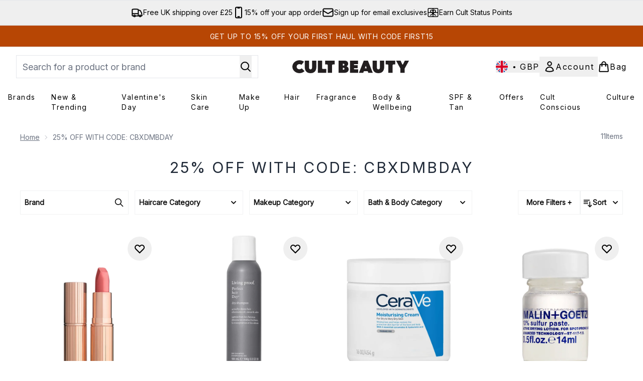

--- FILE ---
content_type: application/javascript; charset=utf-8
request_url: https://cdn-eu.dynamicyield.com/api/9881306/api_dynamic.js
body_size: 26792
content:
var DYExps=DYExps||{};if(function(){var e=9881306;void 0===window.DY&&(window.DY={}),void 0===window.DY.scsec&&(window.DY.scsec=e);var t,a={1285826:{internal:!0,showOnce:!1,containsSessionStickiness:!1,containsVersionStickiness:!1,ignoreHooks:!1,displayName:(t=["CB_UK_NCA_AB_TEST","DISRUPTOR TILE CAMPAIGN","dy-auto-embedded-object","div#product-list > product-list > product-card-wrapper:nth-child(10)","New:%20FIRST15","Copy%20of%20Week%203","%3Cdiv%20class=%22dy_disruptive_tile_banner%22%3E%0A%20%20%20%20%3Ca%20class=%22dy_banner_link%22%20href=%22$%7BBanner%20Click%20through%20link%7D%22%20aria-label=%22$%7BTitle%7D%20banner%20link%22%3E%0A%20%20%20%20%3Cdiv%20class=%22dy_tile_img_container%22%3E%0A%20%20%20%20%20%20%20%20%20%20%20%20%3Cfigure%20class=%22dy_banner_figure%22%3E%20%0A%20%20%20%20%20%20%20%20%20%20%20%20%20%20%20%20%3Cpicture%3E%20%20%0A%20%20%20%20%20%20%20%20%20%20%20%20%20%20%20%20%20%20%20%3Csource%20srcset=%22$%7BMobile%20Background%20Image%7D%22%20media=%22(max-width:%20430px)%22%20/%3E%0A%20%20%20%20%20%20%20%20%20%20%20%20%20%20%20%20%20%20%20%3Csource%20srcset=%22$%7BMobile%20Background%20Image%7D%22%20media=%22(max-width:%20640px)%22%20/%3E%0A%20%20%20%20%20%20%20%20%20%20%20%20%20%20%20%20%20%20%20%20%3Csource%20srcset=%22$%7BBackground%20Image%7D%22%20media=%22(max-width:%20768px)%22%20/%3E%0A%20%20%20%20%20%20%20%20%20%20%20%20%20%20%20%20%20%20%20%20%3Csource%20srcset=%22$%7BBackground%20Image%7D%22%20media=%22(max-width:%201024px)%22%20/%3E%0A%20%20%20%20%20%20%20%20%20%20%20%20%20%20%20%20%20%20%20%20%3Csource%20srcset=%22$%7BBackground%20Image%7D%22%20media=%22(max-width:%201366px)%22%20/%3E%20%20%0A%20%20%20%20%20%20%20%20%20%20%20%20%20%20%20%20%20%20%20%20%3Cimg%20src=%22$%7BBackground%20Image%7D%22%20alt=%22$%7BTitle%7D%20tile%20banner%20image%22%20class=%22dy_banner_img%22%20/%3E%0A%20%20%20%20%20%20%20%20%20%20%20%20%20%20%20%20%3C/picture%3E%0A%20%20%20%20%20%20%20%20%20%20%20%20%3C/figure%3E%0A%20%20%20%20%20%20%20%20%0A%20%20%20%20%3C/div%3E%0A%20%20%20%20%3C!--%20%3Cdiv%20class=%22dy_tile_text_container%22%3E%0A%20%20%20%20%20%20%20%20%3Cdiv%20class=%22dy_texts%22%3E%0A%20%20%20%20%20%20%20%20%20%20%20%20%3Cspan%20class=%22title%22%3E$%7BTitle%7D%3C/span%3E%0A%20%20%20%20%20%20%20%20%20%20%20%20%3Cspan%20class=%22subtitle%22%3E$%7BSubtitle%7D%3C/span%3E%0A%20%20%20%20%20%20%20%20%3C/div%3E%0A%20%20%20%20%20%20%20%20%0A%20%20%20%20%20%20%20%20%3Ca%20href=%22$%7BCTA%20Link%7D%22%20class=%22dy_text_btn%22%20aria-label=%22$%7BTitle%7D%20banner%20button%20link%22%3E$%7BCTA%20Title%7D%3C/a%3E%0A%20%20%20%20%3C/div%3E%20--%3E%0A%20%20%20%20%3C/a%3E%0A%3C/div%3E",".dy_disruptive_tile_banner%20%7B%0D%0A%20%20display:%20flex;%0D%0A%20%20flex-direction:%20column;%0D%0A%20%20justify-content:%20space-between;%0D%0A%20%20align-items:%20stretch;%0D%0A%20%20height:%20100%25;%0D%0A%20%20width:%20100%25;%0D%0A%20%20font-family:%20'Helvetica%20Neue',%20Helvetica,%20Arial,%20sans-serif;%0D%0A%20%20-webkit-font-smoothing:%20antialiased;%0D%0A%20%20text-rendering:%20optimizeLegibility;%0D%0A%20%20background:%20#ffffff;%0D%0A%20%20border-radius:%2012px;%0D%0A%20%20overflow:%20hidden;%0D%0A%20%20box-shadow:%200%201px%204px%20rgba(0,%200,%200,%200.05);%0D%0A%7D%0D%0A%0D%0A.dy_tile_img_container%20%7B%0D%0A%20%20width:%20100%25;%0D%0A%20%20flex:%201;%0D%0A%7D%0D%0A%0D%0A.dy_banner_img%20%7B%0D%0A%20%20width:%20100%25;%0D%0A%20%20height:%20auto;%0D%0A%20%20object-fit:%20cover;%0D%0A%7D%0D%0A%0D%0A.dy_tile_text_container%20%7B%0D%0A%20%20padding:%201.5rem%201rem%201rem%201rem;%0D%0A%20%20display:%20flex;%0D%0A%20%20flex-direction:%20column;%0D%0A%20%20justify-content:%20flex-start;%0D%0A%20%20align-items:%20center;%0D%0A%20%20text-align:%20center;%0D%0A%20%20gap:%200.5rem;%0D%0A%20%20flex-shrink:%200;%0D%0A%7D%0D%0A%0D%0A.dy_texts%20%7B%0D%0A%20%20display:%20flex;%0D%0A%20%20flex-direction:%20column;%0D%0A%20%20gap:%200.25rem;%0D%0A%7D%0D%0A%0D%0A.title%20%7B%0D%0A%20%20%20%20%0D%0A%20%20font-weight:%20700;%0D%0A%20%20color:%20#003942;%0D%0A%7D%0D%0A%0D%0A.subtitle%20%7B%0D%0A%20%20font-size:%200.95rem;%0D%0A%20%20font-weight:%20400;%0D%0A%20%20color:%20#003942;%0D%0A%7D%0D%0A%0D%0A.dy_text_btn%20%7B%0D%0A%20%20background-color:%20#003942;%0D%0A%20%20color:%20#ffffff;%0D%0A%20%20border:%20none;%0D%0A%20%20border-radius:%20999px;%0D%0A%20%20height:%2048px;%0D%0A%20%20padding:%200%202rem;%0D%0A%20%20font-size:%201rem;%0D%0A%20%20font-weight:%20600;%0D%0A%20%20cursor:%20pointer;%0D%0A%20%20text-decoration:%20none;%0D%0A%20%20display:%20flex;%0D%0A%20%20align-items:%20center;%0D%0A%20%20justify-content:%20center;%0D%0A%20%20transition:%20background-color%200.3s%20ease;%0D%0A%20%20width:%20100%25;%0D%0A%20%20margin-top:%20auto;%0D%0A%7D%0D%0A%0D%0A.dy_text_btn:hover%20%7B%0D%0A%20%20text-decoration:%20underline;%0D%0A%7D%0D%0A/*%20When%20the%20browser%20is%20at%20least%20600px%20and%20above%20*/%0D%0A@media%20screen%20and%20(max-width:%20600px)%20%7B%0D%0A%20%20.dy_disruptive_tile_banner%20%7B%0D%0A%20%20%20%20max-height:%20665px%0D%0A%20%20%7D%0D%0A%7D","%7B%22html%22:%7B%22CTA%20Link%22:%7B%22value%22:%22https%253A//www.cultbeauty.co.uk/c/promo-codes/first15/view-all/%22%7D,%22CTA%20Title%22:%7B%22value%22:%22SHOP%2520NOW%22%7D,%22Title%22:%7B%22value%22:%22THE%2520CULT%2520BEAUTY%2520ADVENT%2520CALENDAR%22%7D,%22Subtitle%22:%7B%22value%22:%22The%2520wait%2520is%2520finally%2520over%2520%25u2014%2520bigger%252C%2520bolder%2520and%2520more%2520decadent%2520than%2520ever%252C%2520this%2520year%25u2019s%2520classic%2520curation%2520serves%2520up%2520an%2520abundance%2520of%2520beauty%2520must-haves.%2520Shop%2520yours%2520before%2520it%2527s%2520gone.%22%7D,%22Background%20Image%22:%7B%22value%22:%22https%253A//cdn-eu.dynamicyield.com/api/9881306/images/bd3efff331bc.webp%22%7D,%22Banner%20Click%20through%20link%22:%7B%22value%22:%22https%253A//www.cultbeauty.co.uk/c/promo-codes/first15/view-all/%22%7D,%22Mobile%20Background%20Image%22:%7B%22value%22:%22https%253A//cdn-eu.dynamicyield.com/api/9881306/images/bd3efff331bc.webp%22%7D%7D,%22css%22:%7B%7D,%22js%22:%7B%7D,%22rcom%22:%7B%7D%7D","%7B%22css%22:%5B%5D,%22js%22:%5B%5D%7D","Copy%20of%20Copy%20of%20Week%203","%7B%22html%22:%7B%22CTA%20Link%22:%7B%22value%22:%22https%253A//www.cultbeauty.co.uk/c/promo-codes/first15/view-all/%22%7D,%22CTA%20Title%22:%7B%22value%22:%22SHOP%2520NOW%22%7D,%22Title%22:%7B%22value%22:%22THE%2520CULT%2520BEAUTY%2520ADVENT%2520CALENDAR%22%7D,%22Subtitle%22:%7B%22value%22:%22The%2520wait%2520is%2520finally%2520over%2520%25u2014%2520bigger%252C%2520bolder%2520and%2520more%2520decadent%2520than%2520ever%252C%2520this%2520year%25u2019s%2520classic%2520curation%2520serves%2520up%2520an%2520abundance%2520of%2520beauty%2520must-haves.%2520Shop%2520yours%2520before%2520it%2527s%2520gone.%22%7D,%22Background%20Image%22:%7B%22value%22:%22https%253A//cdn-eu.dynamicyield.com/api/9881306/images/4b96cfced2ba.webp%22%7D,%22Banner%20Click%20through%20link%22:%7B%22value%22:%22https%253A//www.cultbeauty.co.uk/c/promo-codes/first15/view-all/%22%7D,%22Mobile%20Background%20Image%22:%7B%22value%22:%22https%253A//cdn-eu.dynamicyield.com/api/9881306/images/4b96cfced2ba.webp%22%7D%7D,%22css%22:%7B%7D,%22js%22:%7B%7D,%22rcom%22:%7B%7D%7D","New:%20Fresh%20Thinking%20Campaign%20","%7B%22html%22:%7B%22CTA%20Link%22:%7B%22value%22:%22https%253A//www.cultbeauty.co.uk/c/restorative-skin-body-care/%22%7D,%22CTA%20Title%22:%7B%22value%22:%22SHOP%2520NOW%22%7D,%22Title%22:%7B%22value%22:%22THE%2520CULT%2520BEAUTY%2520ADVENT%2520CALENDAR%22%7D,%22Subtitle%22:%7B%22value%22:%22The%2520wait%2520is%2520finally%2520over%2520%25u2014%2520bigger%252C%2520bolder%2520and%2520more%2520decadent%2520than%2520ever%252C%2520this%2520year%25u2019s%2520classic%2520curation%2520serves%2520up%2520an%2520abundance%2520of%2520beauty%2520must-haves.%2520Shop%2520yours%2520before%2520it%2527s%2520gone.%22%7D,%22Background%20Image%22:%7B%22value%22:%22https%253A//cdn-eu.dynamicyield.com/api/9881306/images/04507c3aa4b1.webp%22%7D,%22Banner%20Click%20through%20link%22:%7B%22value%22:%22https%253A//www.cultbeauty.co.uk/c/restorative-skin-body-care/%22%7D,%22Mobile%20Background%20Image%22:%7B%22value%22:%22https%253A//cdn-eu.dynamicyield.com/api/9881306/images/04507c3aa4b1.webp%22%7D%7D,%22css%22:%7B%7D,%22js%22:%7B%7D,%22rcom%22:%7B%7D%7D","_CurrentPage","not_contains","%20New:%20Edits","Scalp%20To%20Sole%20Edit","%3Cdiv%20class=%22dy_disruptive_tile_banner%22%3E%0A%20%20%20%20%3Ca%20class=%22dy_banner_link%22%20href=%22$%7BBanner%20Click%20through%20link%7D%22%20aria-label=%22$%7BTitle%7D%20banner%20link%22%3E%0A%20%20%20%20%3Cdiv%20class=%22dy_tile_img_container%22%3E%0A%20%20%20%20%20%20%20%20%20%20%20%20%3Cfigure%20class=%22dy_banner_figure%22%3E%20%0A%20%20%20%20%20%20%20%20%20%20%20%20%20%20%20%20%3Cpicture%3E%20%20%0A%20%20%20%20%20%20%20%20%20%20%20%20%20%20%20%20%20%20%20%3Csource%20srcset=%22$%7BBackground%20Image%7D%22%20media=%22(max-width:%20430px)%22%20/%3E%0A%20%20%20%20%20%20%20%20%20%20%20%20%20%20%20%20%20%20%20%3Csource%20srcset=%22$%7BBackground%20Image%7D%22%20media=%22(max-width:%20640px)%22%20/%3E%0A%20%20%20%20%20%20%20%20%20%20%20%20%20%20%20%20%20%20%20%20%3Csource%20srcset=%22$%7BBackground%20Image%7D%22%20media=%22(max-width:%20768px)%22%20/%3E%0A%20%20%20%20%20%20%20%20%20%20%20%20%20%20%20%20%20%20%20%20%3Csource%20srcset=%22$%7BBackground%20Image%7D%22%20media=%22(max-width:%201024px)%22%20/%3E%0A%20%20%20%20%20%20%20%20%20%20%20%20%20%20%20%20%20%20%20%20%3Csource%20srcset=%22$%7BBackground%20Image%7D%22%20media=%22(max-width:%201366px)%22%20/%3E%20%20%0A%20%20%20%20%20%20%20%20%20%20%20%20%20%20%20%20%20%20%20%20%3Cimg%20src=%22$%7BBackground%20Image%7D%22%20alt=%22$%7BTitle%7D%20tile%20banner%20image%22%20class=%22dy_banner_img%22%20/%3E%0A%20%20%20%20%20%20%20%20%20%20%20%20%20%20%20%20%3C/picture%3E%0A%20%20%20%20%20%20%20%20%20%20%20%20%3C/figure%3E%0A%20%20%20%20%20%20%20%20%0A%20%20%20%20%3C/div%3E%0A%20%20%20%20%3C!--%20%3Cdiv%20class=%22dy_tile_text_container%22%3E%0A%20%20%20%20%20%20%20%20%3Cdiv%20class=%22dy_texts%22%3E%0A%20%20%20%20%20%20%20%20%20%20%20%20%3Cspan%20class=%22title%22%3E$%7BTitle%7D%3C/span%3E%0A%20%20%20%20%20%20%20%20%20%20%20%20%3Cspan%20class=%22subtitle%22%3E$%7BSubtitle%7D%3C/span%3E%0A%20%20%20%20%20%20%20%20%3C/div%3E%0A%20%20%20%20%20%20%20%20%0A%20%20%20%20%20%20%20%20%3Ca%20href=%22$%7BCTA%20Link%7D%22%20class=%22dy_text_btn%22%20aria-label=%22$%7BTitle%7D%20banner%20button%20link%22%3E$%7BCTA%20Title%7D%3C/a%3E%0A%20%20%20%20%3C/div%3E%20--%3E%0A%20%20%20%20%3C/a%3E%0A%3C/div%3E","%7B%22html%22:%7B%22CTA%20Link%22:%7B%22value%22:%22https%253A//www.cultbeauty.co.uk/p/beauty-box/cult-beauty-scalp-to-sole-edit-worth-over-130/17623793/%22%7D,%22CTA%20Title%22:%7B%22value%22:%22SHOP%2520NOW%22%7D,%22Title%22:%7B%22value%22:%22THE%2520CULT%2520BEAUTY%2520ADVENT%2520CALENDAR%22%7D,%22Subtitle%22:%7B%22value%22:%22The%2520wait%2520is%2520finally%2520over%2520%25u2014%2520bigger%252C%2520bolder%2520and%2520more%2520decadent%2520than%2520ever%252C%2520this%2520year%25u2019s%2520classic%2520curation%2520serves%2520up%2520an%2520abundance%2520of%2520beauty%2520must-haves.%2520Shop%2520yours%2520before%2520it%2527s%2520gone.%22%7D,%22Background%20Image%22:%7B%22value%22:%22https%253A//cdn-eu.dynamicyield.com/api/9881306/images/0d34835f94d7.webp%22%7D,%22Banner%20Click%20through%20link%22:%7B%22value%22:%22https%253A//www.cultbeauty.co.uk/p/beauty-box/cult-beauty-scalp-to-sole-edit-worth-over-130/17623793/%22%7D%7D,%22css%22:%7B%7D,%22js%22:%7B%7D,%22rcom%22:%7B%7D%7D","www.cultbeauty.co.uk/c/whats-new/","New%20Brand:%20Sulwhasoo","%7B%22html%22:%7B%22CTA%20Link%22:%7B%22value%22:%22https%253A//www.cultbeauty.co.uk/c/brands/sulwhasoo/shop-all/%22%7D,%22CTA%20Title%22:%7B%22value%22:%22SHOP%2520NOW%22%7D,%22Title%22:%7B%22value%22:%22THE%2520CULT%2520BEAUTY%2520ADVENT%2520CALENDAR%22%7D,%22Subtitle%22:%7B%22value%22:%22The%2520wait%2520is%2520finally%2520over%2520%25u2014%2520bigger%252C%2520bolder%2520and%2520more%2520decadent%2520than%2520ever%252C%2520this%2520year%25u2019s%2520classic%2520curation%2520serves%2520up%2520an%2520abundance%2520of%2520beauty%2520must-haves.%2520Shop%2520yours%2520before%2520it%2527s%2520gone.%22%7D,%22Background%20Image%22:%7B%22value%22:%22https%253A//cdn-eu.dynamicyield.com/api/9881306/images/b3c7fae0cde6.webp%22%7D,%22Banner%20Click%20through%20link%22:%7B%22value%22:%22https%253A//www.cultbeauty.co.uk/c/brands/sulwhasoo/shop-all/%22%7D,%22Mobile%20Background%20Image%22:%7B%22value%22:%22https%253A//cdn-eu.dynamicyield.com/api/9881306/images/b3c7fae0cde6.webp%22%7D%7D,%22css%22:%7B%7D,%22js%22:%7B%7D,%22rcom%22:%7B%7D%7D","New:%20Trending%202025","Trending%202025","%7B%22html%22:%7B%22CTA%20Link%22:%7B%22value%22:%22https%253A//www.cultbeauty.co.uk/c/whats-new/trending/%22%7D,%22CTA%20Title%22:%7B%22value%22:%22SHOP%2520NOW%22%7D,%22Title%22:%7B%22value%22:%22THE%2520CULT%2520BEAUTY%2520ADVENT%2520CALENDAR%22%7D,%22Subtitle%22:%7B%22value%22:%22The%2520wait%2520is%2520finally%2520over%2520%25u2014%2520bigger%252C%2520bolder%2520and%2520more%2520decadent%2520than%2520ever%252C%2520this%2520year%25u2019s%2520classic%2520curation%2520serves%2520up%2520an%2520abundance%2520of%2520beauty%2520must-haves.%2520Shop%2520yours%2520before%2520it%2527s%2520gone.%22%7D,%22Background%20Image%22:%7B%22value%22:%22https%253A//cdn-eu.dynamicyield.com/api/9881306/images/46035a31d739.jpg%22%7D,%22Banner%20Click%20through%20link%22:%7B%22value%22:%22https%253A//www.cultbeauty.co.uk/c/whats-new/trending/%22%7D,%22Mobile%20Background%20Image%22:%7B%22value%22:%22%2523bfe2f5%22%7D%7D,%22css%22:%7B%7D,%22js%22:%7B%7D,%22rcom%22:%7B%7D%7D","New:%20BOTM%202026","Jan%20BOTM%20-%20The%20O%20-%20CTA","%3Cdiv%20class=%22dy_disruptive_tile_banner%22%3E%0A%20%20%20%20%3Ca%20class=%22dy_banner_link%22%20href=%22$%7BBanner%20Click%20through%20link%7D%22%20aria-label=%22$%7BTitle%7D%20banner%20link%22%3E%0A%20%20%20%20%3Cdiv%20class=%22dy_tile_img_container%22%3E%0A%20%20%20%20%20%20%20%20%20%20%20%20%3Cfigure%20class=%22dy_banner_figure%22%3E%20%0A%20%20%20%20%20%20%20%20%20%20%20%20%20%20%20%20%3Cpicture%3E%20%20%0A%20%20%20%20%20%20%20%20%20%20%20%20%20%20%20%20%20%20%20%20%3Csource%20srcset=%22$%7BBackground%20Image%7D%22%20media=%22(max-width:%20430px)%22%20/%3E%0A%20%20%20%20%20%20%20%20%20%20%20%20%20%20%20%20%20%20%20%20%3Csource%20srcset=%22$%7BBackground%20Image%7D%22%20media=%22(max-width:%20640px)%22%20/%3E%0A%20%20%20%20%20%20%20%20%20%20%20%20%20%20%20%20%20%20%20%20%3Csource%20srcset=%22$%7BBackground%20Image%7D%22%20media=%22(max-width:%20768px)%22%20/%3E%0A%20%20%20%20%20%20%20%20%20%20%20%20%20%20%20%20%20%20%20%20%3Csource%20srcset=%22$%7BBackground%20Image%7D%22%20media=%22(max-width:%201024px)%22%20/%3E%0A%20%20%20%20%20%20%20%20%20%20%20%20%20%20%20%20%20%20%20%20%3Csource%20srcset=%22$%7BBackground%20Image%7D%22%20media=%22(max-width:%201366px)%22%20/%3E%20%20%0A%20%20%20%20%20%20%20%20%20%20%20%20%20%20%20%20%20%20%20%20%3Cimg%20src=%22$%7BBackground%20Image%7D%22%20alt=%22$%7BTitle%7D%20tile%20banner%20image%22%20class=%22dy_banner_img%22%20/%3E%0A%20%20%20%20%20%20%20%20%20%20%20%20%20%20%20%20%3C/picture%3E%0A%20%20%20%20%20%20%20%20%20%20%20%20%3C/figure%3E%0A%20%20%20%20%20%20%20%20%0A%20%20%20%20%3C/div%3E%0A%20%20%20%20%3Cdiv%20class=%22dy_tile_text_container%22%3E%0A%20%20%20%20%20%20%20%20%3Cdiv%20class=%22dy_texts%22%3E%0A%20%20%20%20%20%20%20%20%20%20%20%20%3Cspan%20class=%22title%22%3E$%7BTitle%7D%3C/span%3E%0A%20%20%20%20%20%20%20%20%20%20%20%20%3Cspan%20class=%22subtitle%22%3E$%7BSubtitle%7D%3C/span%3E%0A%20%20%20%20%20%20%20%20%3C/div%3E%0A%20%20%20%20%20%20%20%20%0A%20%20%20%20%20%20%20%20%3Ca%20href=%22$%7BCTA%20Link%7D%22%20class=%22dy_text_btn%22%20aria-label=%22$%7BTitle%7D%20banner%20button%20link%22%3E$%7BCTA%20Title%7D%3C/a%3E%0A%20%20%20%20%3C/div%3E%0A%20%20%20%20%3C/a%3E%0A%3C/div%3E",".dy_disruptive_tile_banner%20%7B%0A%20%20display:%20flex;%0A%20%20flex-direction:%20column;%0A%20%20justify-content:%20space-between;%0A%20%20height:%20100%25;%0A%20%20width:%20100%25;%0A%20%20font-family:%20'Playfair%20Display',%20serif;%0A%20%20background:%20$%7BBackground%20Color%7D;%0A%7D%0A%0A.dy_tile_img_container%20%7B%20%0A%20%20width:%20100%25;%0A%20%20aspect-ratio:%201%20/%201;%20%0A%7D%0A%0A.dy_banner_link%20%7B%0A%20%20display:%20block;%0A%20%20text-decoration:none;%0A%7D%0A%0A.dy_banner_img%20%7B%0A%20%20width:%20100%25;%0A%20%20height:%20auto;%0A%20%20background-size:cover;%0A%7D%0A%0A.dy_tile_text_container%20%7B%0A%20%20margin-top:%203rem;%20%0A%20%20display:%20flex;%0A%20%20flex-direction:%20column;%0A%20%20justify-content:%20space-between;%0A%20%20text-align:%20center;%20%0A%20%20gap:%200rem;%0A%7D%0A%0A.dy_texts%20%7B%0A%20%20display:%20flex;%0A%20%20flex-direction:%20column;%0A%20%20text-align:%20center;%20%0A%20%20gap:%200.25rem;%20%0A%20%20padding:%200%2010px;%0A%7D%0A%0A.title%20%7B%0A%20%20font-size:%20$%7BTitle%20Font%20size%7Dpx;%0A%20%20color:%20$%7BTitle%20Font%20color%7D;%0A%20%20font-weight:%20$%7BTitle%20Font%20Weight%7D;%0A%7D%0A%0A.subtitle%20%7B%0A%20%20font-size:%20$%7BSubtitle%20Font%20size%7Dpx;%0A%20%20color:%20$%7BSubtitle%20Font%20color%7D;%0A%20%20font-weight:%20$%7BSubtitle%20Font%20Weight%7D;%0A%20%20font-family:%20'inter';%0A%20%20margin-top:%201rem;%0A%7D%0A%0A.dy_text_btn%20%7B%0A%20%20height:%203rem;%0A%20%20padding:%200%201rem;%0A%20%20font-size:%201rem;%0A%20%20font-family:%20'inter';%0A%20%20cursor:%20pointer;%0A%20%20text-align:%20center;%0A%20%20display:%20flex;%0A%20%20justify-content:%20center;%0A%20%20align-items:%20center;%0A%20%20text-decoration:%20none;%0A%20%20background:%20$%7BCTA%201%20Background%20Color%7D;%0A%20%20color:%20$%7BCTA%201%20Font%20Color%7D;%0A%20%20margin-top:%203rem;%0A%7D%0A%0A.dy_text_btn:hover%20%7B%0A%20%20%20%20text-decoration:%20underline;%0A%7D","%7B%22html%22:%7B%22Banner%20Click%20through%20link%22:%7B%22value%22:%22https%253A//www.cultbeauty.co.uk/c/brands/the-ordinary/shop-all/%22%7D,%22Title%22:%7B%22value%22:%22THE%2520ORDINARY%22%7D,%22Background%20Image%22:%7B%22value%22:%22https%253A//cdn-eu.dynamicyield.com/api/9881306/images/dd2a7023663c.webp%22%7D,%22Subtitle%22:%7B%22value%22:%22Grounded%2520in%2520a%2520philosophy%2520of%2520science%2520and%2520trust%252C%2520The%2520Ordinary%2520distills%2520unparalleled%2520skin%2520wisdom%2520into%2520smart%252C%2520empowering%2520solutions%2520%25u2013%2520think%2520targeted%2520treatments%252C%2520tailored%2520rituals%2520and%2520real%2520results.%2520%22%7D,%22CTA%20Link%22:%7B%22value%22:%22https%253A//www.cultbeauty.co.uk/c/brands/the-ordinary/shop-all/%22%7D,%22CTA%20Title%22:%7B%22value%22:%22SHOP%2520NOW%22%7D%7D,%22css%22:%7B%22Background%20Color%22:%7B%22value%22:%22%2523a7bbcc00%22%7D,%22Title%20Font%20size%22:%7B%22value%22:%2218%22%7D,%22Title%20Font%20color%22:%7B%22value%22:%22%2523000000%22%7D,%22Title%20Font%20Weight%22:%7B%22value%22:%2230%22%7D,%22Subtitle%20Font%20size%22:%7B%22value%22:%2213%22%7D,%22Subtitle%20Font%20color%22:%7B%22value%22:%22%2523000000%22%7D,%22Subtitle%20Font%20Weight%22:%7B%22value%22:%22%22%7D,%22CTA%201%20Background%20Color%22:%7B%22value%22:%22%2523f7f7fa00%22%7D,%22CTA%201%20Font%20Color%22:%7B%22value%22:%22%2523000000%22%7D%7D,%22js%22:%7B%7D,%22rcom%22:%7B%7D%7D","Free%20Gifts%20July%202025","Free%20Gifts%20Disruptor%20Tile",".dy_disruptive_tile_banner%20%7B%0A%20%20display:%20flex;%0A%20%20flex-direction:%20column;%0A%20%20justify-content:%20flex-start;%0A%20%20height:%20100%25;%0A%20%20width:%20100%25;%0A%20%20font-family:%20$%7BFont%20Family%7D,%20Verdana,%20Arial,%20Helvetica,%20sans-serif;%0A%20%20-webkit-font-smoothing:%20antialiased;%0A%20%20text-rendering:%20optimizeLegibility;%0A%20%20background:%20$%7BBackground%20Color%7D;%0A%7D%0A%0A.dy_tile_img_container%20%7B%20%0A%20%20width:%20100%25;%0A%20%20aspect-ratio:%201%20/%201;%20%0A%7D%0A%0A.dy_banner_link%20%7B%0A%20%20display:%20block;%0A%20%20text-decoration:none;%0A%7D%0A%0A.dy_banner_img%20%7B%0A%20%20width:%20100%25;%0A%20%20height:%20auto;%0A%20%20background-size:cover;%0A%7D%0A%0A.dy_tile_text_container%20%7B%0A%20%20margin-top:%201rem;%20%0A%20%20display:%20flex;%0A%20%20flex-direction:%20column;%0A%20%20justify-content:%20space-between;%0A%20%20text-align:%20center;%20%0A%20%20gap:%200.25rem;%0A%7D%0A%0A.dy_texts%20%7B%0A%20%20display:%20flex;%0A%20%20flex-direction:%20column;%0A%20%20text-align:%20center;%20%0A%20%20gap:%200.25rem;%20%0A%20%20padding:%200%2010px;%0A%7D%0A%0A.title%20%7B%0A%20%20font-size:%20$%7BTitle%20Font%20size%7Dpx;%0A%20%20color:%20$%7BTitle%20Font%20color%7D;%0A%20%20font-weight:%20$%7BTitle%20Font%20Weight%7D;%0A%7D%0A%0A.subtitle%20%7B%0A%20%20font-size:%20$%7BSubtitle%20Font%20size%7Dpx;%0A%20%20color:%20$%7BSubtitle%20Font%20color%7D;%0A%20%20font-weight:%20$%7BSubtitle%20Font%20Weight%7D;%0A%20%20margin-top:%201rem;%0A%7D%0A%0A.dy_text_btn%20%7B%0A%20%20height:%203rem;%0A%20%20padding:%200%201rem;%0A%20%20font-size:%201rem;%0A%20%20cursor:%20pointer;%0A%20%20text-align:%20center;%0A%20%20display:%20flex;%0A%20%20justify-content:%20center;%0A%20%20align-items:%20center;%0A%20%20text-decoration:%20none;%0A%20%20background:%20$%7BCTA%201%20Background%20Color%7D;%0A%20%20color:%20$%7BCTA%201%20Font%20Color%7D;%0A%20%20margin-top:%203rem;%0A%7D%0A%0A.dy_text_btn:hover%20%7B%0A%20%20%20%20text-decoration:%20underline;%0A%7D","%7B%22html%22:%7B%22CTA%20Link%22:%7B%22value%22:%22https%253A//www.cultbeauty.co.uk/c/promotions/%22%7D,%22CTA%20Title%22:%7B%22value%22:%22SHOP%2520NOW%22%7D,%22Title%22:%7B%22value%22:%22FREE%2520GIFTS%2520FOR%2520YOU%22%7D,%22Subtitle%22:%7B%22value%22:%22Discover%2520our%2520selection%2520of%2520hand%2520picked%2520free%2520gifts%2520for%2520you%2521%22%7D,%22Background%20Image%22:%7B%22value%22:%22https%253A//cdn-eu.dynamicyield.com/api/9881306/images/5400ce5a2c1b.jpg%22%7D,%22Banner%20Click%20through%20link%22:%7B%22value%22:%22https%253A//www.cultbeauty.co.uk/c/promotions/%22%7D%7D,%22css%22:%7B%22Font%20Family%22:%7B%22value%22:%22Inter%22%7D,%22Title%20Font%20size%22:%7B%22value%22:%2216%22%7D,%22Subtitle%20Font%20size%22:%7B%22value%22:%2212%22%7D,%22Title%20Font%20color%22:%7B%22value%22:%22%22%7D,%22Subtitle%20Font%20color%22:%7B%22value%22:%22%22%7D,%22CTA%201%20Background%20Color%22:%7B%22value%22:%22%2523b74604%22%7D,%22CTA%201%20Font%20Color%22:%7B%22value%22:%22%2523ffffff%22%7D,%22Title%20Font%20Weight%22:%7B%22value%22:%22600%22%7D,%22Subtitle%20Font%20Weight%22:%7B%22value%22:%22500%22%7D,%22Background%20Color%22:%7B%22value%22:%22%2523f3f3f3%22%7D%7D,%22js%22:%7B%7D,%22rcom%22:%7B%7D%7D","New%20Brands%20July%202025","New%20Brands%20Disruptor%20Tile","%7B%22html%22:%7B%22CTA%20Link%22:%7B%22value%22:%22https%253A//www.cultbeauty.co.uk/c/brands/recently-launched/%22%7D,%22CTA%20Title%22:%7B%22value%22:%22SHOP%2520NOW%22%7D,%22Title%22:%7B%22value%22:%22RECENTLY%2520LAUNCHED%2520BRANDS%2520AT%2520CULT%2520BEAUTY%2521%22%7D,%22Subtitle%22:%7B%22value%22:%22From%2520viral%2520makeup%2520must-haves%2520to%2520established%2520skin%2520care%2520icons%252C%2520discover%2520the%2520hottest%2520new%2520launches%2520your%2520ritual%2527s%2520missing.%22%7D,%22Background%20Image%22:%7B%22value%22:%22https%253A//cdn-eu.dynamicyield.com/api/9881306/images/5cbe123dd507.jpg%22%7D,%22Banner%20Click%20through%20link%22:%7B%22value%22:%22https%253A//www.cultbeauty.co.uk/c/brands/recently-launched/%22%7D%7D,%22css%22:%7B%22Font%20Family%22:%7B%22value%22:%22Inter%22%7D,%22Title%20Font%20size%22:%7B%22value%22:%2216%22%7D,%22Subtitle%20Font%20size%22:%7B%22value%22:%2212%22%7D,%22Title%20Font%20color%22:%7B%22value%22:%22%2523000000%22%7D,%22Subtitle%20Font%20color%22:%7B%22value%22:%22%2523000000%22%7D,%22CTA%201%20Background%20Color%22:%7B%22value%22:%22%25230451b8%22%7D,%22CTA%201%20Font%20Color%22:%7B%22value%22:%22%2523ffffff%22%7D,%22Title%20Font%20Weight%22:%7B%22value%22:%22600%22%7D,%22Subtitle%20Font%20Weight%22:%7B%22value%22:%22500%22%7D,%22Background%20Color%22:%7B%22value%22:%22%2523f3f3f3%22%7D%7D,%22js%22:%7B%7D,%22rcom%22:%7B%7D%7D","_CategoryPage","Korean%20Beauty%20July%202025","Korean%20Beauty%20Disruptor%20Tile","%7B%22html%22:%7B%22CTA%20Link%22:%7B%22value%22:%22https%253A//www.cultbeauty.co.uk/c/skin-care/korean-skin-care/%22%7D,%22CTA%20Title%22:%7B%22value%22:%22SHOP%2520NOW%22%7D,%22Title%22:%7B%22value%22:%22KOREAN%2520SKINCARE%2520AT%2520CULT%2520BEAUTY%2521%22%7D,%22Subtitle%22:%7B%22value%22:%22Harnessing%2520the%2520powers%2520of%2520long-standing%252C%2520gentle%2520yet%2520effective%2520natural%2520ingredients%252C%2520Korean%2520beauty%2520is%2520famed%2520for%2520its%2520ability%2520to%2520deliver%2520the%2520glowy%2520skin%2520of%2520our%2520dreams%2520with%2520formulations%2520that%2520support%2520skin%2520longevity.%2520From%2520established%2520icons%2520to%2520rising%2520stars%252C%2520explore%2520our%2520expertly%2520curated%2520selection%2520here.%22%7D,%22Background%20Image%22:%7B%22value%22:%22https%253A//cdn-eu.dynamicyield.com/api/9881306/images/0c1511e77783.jpg%22%7D,%22Banner%20Click%20through%20link%22:%7B%22value%22:%22https%253A//www.cultbeauty.co.uk/c/skin-care/korean-skin-care/%22%7D%7D,%22css%22:%7B%22Font%20Family%22:%7B%22value%22:%22Inter%22%7D,%22Title%20Font%20size%22:%7B%22value%22:%2216%22%7D,%22Subtitle%20Font%20size%22:%7B%22value%22:%2212%22%7D,%22Title%20Font%20color%22:%7B%22value%22:%22%22%7D,%22Subtitle%20Font%20color%22:%7B%22value%22:%22%22%7D,%22CTA%201%20Background%20Color%22:%7B%22value%22:%22%2523b74604%22%7D,%22CTA%201%20Font%20Color%22:%7B%22value%22:%22%2523ffffff%22%7D,%22Title%20Font%20Weight%22:%7B%22value%22:%22600%22%7D,%22Subtitle%20Font%20Weight%22:%7B%22value%22:%22500%22%7D,%22Background%20Color%22:%7B%22value%22:%22%2523f3f3f3%22%7D%7D,%22js%22:%7B%7D,%22rcom%22:%7B%7D%7D","Fragrance%20Discovery%20Sets%20Push","Fragrance%20Discovery%20Sets%20-%20Sol","%7B%22html%22:%7B%22CTA%20Link%22:%7B%22value%22:%22https%253A//www.cultbeauty.co.uk/c/fragrance/discovery-sets/%22%7D,%22CTA%20Title%22:%7B%22value%22:%22SHOP%2520NOW%22%7D,%22Title%22:%7B%22value%22:%22UP%2520TO%2520%25A310%2520VOUCHER%2520WHEN%2520YOU%2520SHOP%2520DISCOVERY%2520SETS%22%7D,%22Subtitle%22:%7B%22value%22:%22Unlock%2520a%2520%25A35%2520or%2520%25A310%2520gift%2520voucher%2520when%2520you%2520shop%2520selected%2520discovery%2520sets.%2520Use%2520it%2520to%2520redeem%2520on%2520a%2520full%2520size%2520fragrance%2520from%2520your%2520selected%2520box.%22%7D,%22Background%20Image%22:%7B%22value%22:%22https%253A//cdn-eu.dynamicyield.com/api/9881306/images/a6617d805b82.jpg%22%7D,%22Banner%20Click%20through%20link%22:%7B%22value%22:%22https%253A//www.cultbeauty.co.uk/c/fragrance/discovery-sets/%22%7D%7D,%22css%22:%7B%22Font%20Family%22:%7B%22value%22:%22Inter%22%7D,%22Title%20Font%20size%22:%7B%22value%22:%2216%22%7D,%22Subtitle%20Font%20size%22:%7B%22value%22:%2212%22%7D,%22Title%20Font%20color%22:%7B%22value%22:%22%22%7D,%22Subtitle%20Font%20color%22:%7B%22value%22:%22%22%7D,%22CTA%201%20Background%20Color%22:%7B%22value%22:%22%2523b74604%22%7D,%22CTA%201%20Font%20Color%22:%7B%22value%22:%22%2523ffffff%22%7D,%22Title%20Font%20Weight%22:%7B%22value%22:%22600%22%7D,%22Subtitle%20Font%20Weight%22:%7B%22value%22:%22500%22%7D,%22Background%20Color%22:%7B%22value%22:%22%2523f3f3f3%22%7D%7D,%22js%22:%7B%7D,%22rcom%22:%7B%7D%7D","_VisitorType","CB_DT_NCA_AB_TEST","CB_DT_NCA_Push","%7B%22html%22:%7B%22CTA%20Link%22:%7B%22value%22:%22https%253A//www.cultbeauty.co.uk/c/promo-codes/first15/view-all/%22%7D,%22CTA%20Title%22:%7B%22value%22:%22SHOP%2520NOW%22%7D,%22Title%22:%7B%22value%22:%22NEW%2520HERE%253F%2520GET%2520UP%2520TO%252015%2525%2520OFF%22%7D,%22Subtitle%22:%7B%22value%22:%22New%2520around%2520here%253F%2520We%2527re%2520giving%2520you%2520up%2520to%252015%2525%2520OFF%2520your%2520first%2520beauty%2520haul%2520when%2520you%2520spend%2520%25A325%2520and%2520use%2520code%2520FIRST15.%22%7D,%22Background%20Image%22:%7B%22value%22:%22https%253A//cdn-eu.dynamicyield.com/api/9881306/images/56b4ee7fbb62.jpg%22%7D,%22Banner%20Click%20through%20link%22:%7B%22value%22:%22https%253A//www.cultbeauty.co.uk/c/promo-codes/first15/view-all/%22%7D%7D,%22css%22:%7B%22Font%20Family%22:%7B%22value%22:%22Inter%22%7D,%22Title%20Font%20size%22:%7B%22value%22:%2216%22%7D,%22Subtitle%20Font%20size%22:%7B%22value%22:%2212%22%7D,%22Title%20Font%20color%22:%7B%22value%22:%22%22%7D,%22Subtitle%20Font%20color%22:%7B%22value%22:%22%22%7D,%22CTA%201%20Background%20Color%22:%7B%22value%22:%22%2523b74604%22%7D,%22CTA%201%20Font%20Color%22:%7B%22value%22:%22%2523ffffff%22%7D,%22Title%20Font%20Weight%22:%7B%22value%22:%22600%22%7D,%22Subtitle%20Font%20Weight%22:%7B%22value%22:%22500%22%7D,%22Background%20Color%22:%7B%22value%22:%22%2523f3f3f3%22%7D%7D,%22js%22:%7B%7D,%22rcom%22:%7B%7D%7D","DT_NCA_Full_Price","%7B%22html%22:%7B%22CTA%20Link%22:%7B%22value%22:%22https%253A//www.cultbeauty.co.uk/c/whats-new/%22%7D,%22CTA%20Title%22:%7B%22value%22:%22SHOP%2520NOW%22%7D,%22Title%22:%7B%22value%22:%22NEW%2520HERE%253F%2520DISCOVER%2520NEW%2520%2526%2520TRENDING%22%7D,%22Subtitle%22:%7B%22value%22:%22Welcome%2520to%2520the%2520Cult%2521%2520Discover%2520the%2520latest%2520and%2520greatest%2520beauty%2520thrills%2520that%2520have%2520dropped%2520this%2520week.%22%7D,%22Background%20Image%22:%7B%22value%22:%22https%253A//cdn-eu.dynamicyield.com/api/9881306/images/56b4ee7fbb62.jpg%22%7D,%22Banner%20Click%20through%20link%22:%7B%22value%22:%22https%253A//www.cultbeauty.co.uk/c/whats-new/%22%7D%7D,%22css%22:%7B%22Font%20Family%22:%7B%22value%22:%22Inter%22%7D,%22Title%20Font%20size%22:%7B%22value%22:%2216%22%7D,%22Subtitle%20Font%20size%22:%7B%22value%22:%2212%22%7D,%22Title%20Font%20color%22:%7B%22value%22:%22%22%7D,%22Subtitle%20Font%20color%22:%7B%22value%22:%22%22%7D,%22CTA%201%20Background%20Color%22:%7B%22value%22:%22%2523b74604%22%7D,%22CTA%201%20Font%20Color%22:%7B%22value%22:%22%2523ffffff%22%7D,%22Title%20Font%20Weight%22:%7B%22value%22:%22600%22%7D,%22Subtitle%20Font%20Weight%22:%7B%22value%22:%22500%22%7D,%22Background%20Color%22:%7B%22value%22:%22%2523f3f3f3%22%7D%7D,%22js%22:%7B%7D,%22rcom%22:%7B%7D%7D","Temperature","Sun%20&%20Tan%20Always%20On","SPF_Tan_Sunny_Weather","%7B%22html%22:%7B%22CTA%20Link%22:%7B%22value%22:%22https%253A//www.cultbeauty.co.uk/c/spf/shop-all/%22%7D,%22CTA%20Title%22:%7B%22value%22:%22SHOP%2520NOW%22%7D,%22Title%22:%7B%22value%22:%22YOUR%2520SPF%2520ESSENTIALS%22%7D,%22Subtitle%22:%7B%22value%22:%22Forecast%2520is%253A%2520sunny%2520with%2520a%2520side%2520of%2520sunscreen.%2520Stay%2520protected%2520from%2520head%2520to%2520toe%2520with%2520expert%2520formulations%2520for%2520every%2520skin%2520type.%22%7D,%22Background%20Image%22:%7B%22value%22:%22https%253A//cdn-eu.dynamicyield.com/api/9881306/images/f48f042f865b.jpg%22%7D,%22Banner%20Click%20through%20link%22:%7B%22value%22:%22https%253A//www.cultbeauty.co.uk/c/spf/shop-all/%22%7D%7D,%22css%22:%7B%22Font%20Family%22:%7B%22value%22:%22Inter%22%7D,%22Title%20Font%20size%22:%7B%22value%22:%2216%22%7D,%22Subtitle%20Font%20size%22:%7B%22value%22:%2212%22%7D,%22Title%20Font%20color%22:%7B%22value%22:%22%22%7D,%22Subtitle%20Font%20color%22:%7B%22value%22:%22%22%7D,%22CTA%201%20Background%20Color%22:%7B%22value%22:%22%2523b74604%22%7D,%22CTA%201%20Font%20Color%22:%7B%22value%22:%22%2523ffffff%22%7D,%22Title%20Font%20Weight%22:%7B%22value%22:%22600%22%7D,%22Subtitle%20Font%20Weight%22:%7B%22value%22:%22500%22%7D,%22Background%20Color%22:%7B%22value%22:%22%2523f3f3f3%22%7D%7D,%22js%22:%7B%7D,%22rcom%22:%7B%7D%7D","PDP Notification A/B Test","PDP Notification _Cult_Colour_Test","div#carousel","WaitForExternalComponent","Cult%20Multi-Colour%20Variation","do_nothing_action","Variation%201","%3Csection%20class=%22dy_social_proof_notification_container%22%3E%0A%20%20%20%20%3Cdiv%20class=%22dy_social_proof_notification%22%3E%0A%20%20%20%20%20%20%20%20%20%20%3Cimg%20src=%22$%7BIcon%7D%22%20alt=%22$%7BIcon%20Description%7D%22%20/%3E%20%0A%20%20%20%20%20%20%20%20%20%20%3Cspan%20class=%22dy_social_proof_text%22%3E%0A%20%20%20%20%20%20%20%20%20%20%20%20%20%20%3Cb%20class=%22dy-highlighted-text%22%3E%3C/b%3E%0A%20%20%20%20%20%20%20%20%20%20%20%20%20%20%3Cspan%20class=%22dy-social-proof-text1%22%3E%3C/span%3E%0A%20%20%20%20%20%20%20%20%20%20%20%20%20%20%3Cspan%20class=%22dy-product-performance%22%3E%3C/span%3E%0A%20%20%20%20%20%20%20%20%20%20%20%20%20%20%3Cspan%20class=%22dy-social-proof-text2%22%3E%3C/span%3E%0A%20%20%20%20%20%20%20%20%20%20%20%20%3C/span%3E%0A%20%20%20%20%20%20%20%20%20%20%3Cdiv%20id=%22close_icon%22%20aria-label=%22Close%20Notification%22%3E%20%0A%20%20%20%20%20%20%20%20%20%20%20%20%20%20%3Cimg%20src=%22$%7BClose%20Icon%7D%22%20alt=%22Close%20Icon%20Description%22%20/%3E%0A%20%20%20%20%20%20%20%20%20%20%3C/div%3E%0A%20%20%20%20%3C/div%3E%20%0A%3C/section%3E",".dy_social_proof_notification_container%7Bwidth:$%7BWidth%7D;display:flex;align-items:center;justify-content:center;position:absolute;padding-top:1rem;left:50%25;transform:translateX(-50%25);font-family:$%7BFont%20Family%7D,Verdana,Arial,Helvetica,sans-serif;-webkit-font-smoothing:antialiased;text-rendering:optimizeLegibility%7D.dy_social_proof_notification%7Bborder-radius:$%7BBorder%20Style%7Dpx;display:flex;align-items:center;justify-content:space-between;gap:8px;padding:8px%2016px%7D#close_icon%7Bdisplay:$%7BShow%20Icon%7D;cursor:pointer%7D#close_icon%20img%7Bbackground-size:cover%7D.dy_social_proof_text%7Bfont-size:$%7BFont%20Size%7Dpx;line-height:20px;letter-spacing:.2px;font-weight:$%7BFont%20weight%7D%7D.dy_social_proof_notification_hidden%7Bdisplay:none%7D.dy_color-palette_views%7Bbackground%20:$%7BBackground%20color%7D;border:1px%20solid%20$%7BBorder%20color%7D;color:$%7BText%20color%7D%7D","const%20VIEWS_THRESHOLD%20=%20parseInt(%22$%7BThreshold%7D%22);%0Aconst%20viewsPerformanceData%20=%20'$%7BViews%20Product%20Performance%7D';%0A%0Aconst%20notificationContainer%20=%20document.querySelector('.dy_social_proof_notification_container');%0Aconst%20socialProofNotification%20=%20notificationContainer.querySelector('.dy_social_proof_notification');%0Aconst%20dyCloseIcon%20=%20notificationContainer.querySelector(%22#close_icon%22);%0A%0Aconst%20dySocialProofTexts%20=%20notificationContainer.querySelector('.dy_social_proof_text');%0Aconst%20productPerformanceNum%20=%20dySocialProofTexts.querySelector('.dy-product-performance');%0Aconst%20highlightedText%20=%20dySocialProofTexts.querySelector('.dy-highlighted-text');%0Aconst%20dyText1%20=%20dySocialProofTexts.querySelector('.dy-social-proof-text1');%0Aconst%20dyText2%20=%20dySocialProofTexts.querySelector('.dy-social-proof-text2');%0A%0A//%20display%20notification%0Afunction%20displayNotification()%20%7B%0A%20%20%20%20if(parseInt(viewsPerformanceData)%20%3E%20VIEWS_THRESHOLD)%7B%0A%20%20%20%20%20%20%20%20productPerformanceNum.textContent%20=%20viewsPerformanceData;%0A%20%20%20%20%20%20%20%20highlightedText.textContent%20=%20'$%7BHighlighted%20Text%7D';%0A%20%20%20%20%20%20%20%20dyText1.textContent%20=%20'$%7BText%201%7D';%0A%20%20%20%20%20%20%20%20dyText2.textContent%20=%20'$%7BText%202%7D';%0A%20%20%20%20%20%20%20%20socialProofNotification.classList.add('dy_color-palette_views');%0A%20%20%20%20%7D%0A%20%20%20%20else%7B%0A%20%20%20%20%20%20%20%20productPerformanceNum.textContent%20=%20%22%22;%0A%20%20%20%20%20%20%20%20highlightedText.textContent%20=%20%22%22;%0A%20%20%20%20%20%20%20%20dyText1.textContent%20=%20%22%22;%0A%20%20%20%20%20%20%20%20dyText2.textContent%20=%20%22%22;%0A%20%20%20%20%20%20%20%20notificationContainer.classList.add('dy_social_proof_notification_hidden');%0A%20%20%20%20%7D%0A%7D%0AdisplayNotification();%0A%0A//%20close%20notification%0AdyCloseIcon.addEventListener('click',%20()%20=%3E%20%7B%0A%20%20notificationContainer.classList.add('dy_social_proof_notification_hidden');%0A%7D,%20%7B%20once:%20true%20%7D);","%7B%22html%22:%7B%22Icon%22:%7B%22value%22:%22https%253A//cdn-eu.dynamicyield.com/api/9881306/images/38df3e7c7607.png%22%7D,%22Close%20Icon%22:%7B%22value%22:%22https%253A//cdn-eu.dynamicyield.com/api/9881306/images/7c7d5a6f928f.png%22%7D,%22Icon%20Description%22:%7B%22value%22:%22Trending%2520Up%22%7D%7D,%22css%22:%7B%22Font%20Family%22:%7B%22value%22:%22Inter%22%7D,%22Font%20Size%22:%7B%22value%22:%2214%22%7D,%22Border%20Style%22:%7B%22value%22:%2250%22%7D,%22Width%22:%7B%22value%22:%22320px%22%7D,%22Font%20weight%22:%7B%22value%22:%22500%22%7D,%22Show%20Icon%22:%7B%22value%22:%22block%22%7D,%22Background%20color%22:%7B%22value%22:%22%252315254e%22%7D,%22Border%20color%22:%7B%22value%22:%22%252315254e%22%7D,%22Text%20color%22:%7B%22value%22:%22%2523daeb33%22%7D%7D,%22js%22:%7B%22Threshold%22:%7B%22value%22:%2250%22%7D,%22Views%20Product%20Performance%22:%7B%22value%22:%22$dy$%3C%3C%3C%7B%5C%22type%5C%22:%5C%22purchases_number%5C%22,%5C%22location%5C%22:null,%5C%22resolution%5C%22:%7B%5C%22id%5C%22:%5C%22twoDays%5C%22,%5C%22label%5C%22:%5C%222%20days%5C%22%7D%7D%3E%3E%3E%22%7D,%22Highlighted%20Text%22:%7B%22value%22:%22Selling%2520fast%2521%22%7D,%22Text%201%22:%7B%22value%22:%22Purchased%2520over%22%7D,%22Text%202%22:%7B%22value%22:%22%2520times%2520in%2520the%2520last%252048hrs.%22%7D%7D,%22rcom%22:%7B%7D%7D","Variation%202","%7B%22html%22:%7B%22Icon%22:%7B%22value%22:%22https%253A//cdn-eu.dynamicyield.com/api/9881306/images/8bcc75b163b6.png%22%7D,%22Close%20Icon%22:%7B%22value%22:%22https%253A//cdn-eu.dynamicyield.com/api/9881306/images/ba090728e594.png%22%7D,%22Icon%20Description%22:%7B%22value%22:%22Trending%2520Up%22%7D%7D,%22css%22:%7B%22Font%20Family%22:%7B%22value%22:%22Inter%22%7D,%22Font%20Size%22:%7B%22value%22:%2214%22%7D,%22Border%20Style%22:%7B%22value%22:%2250%22%7D,%22Width%22:%7B%22value%22:%22320px%22%7D,%22Font%20weight%22:%7B%22value%22:%22500%22%7D,%22Show%20Icon%22:%7B%22value%22:%22block%22%7D,%22Background%20color%22:%7B%22value%22:%22%2523ffe2f2%22%7D,%22Border%20color%22:%7B%22value%22:%22%2523ffe2f2%22%7D,%22Text%20color%22:%7B%22value%22:%22%2523b74604%22%7D%7D,%22js%22:%7B%22Threshold%22:%7B%22value%22:%2250%22%7D,%22Views%20Product%20Performance%22:%7B%22value%22:%22$dy$%3C%3C%3C%7B%5C%22type%5C%22:%5C%22purchases_number%5C%22,%5C%22location%5C%22:null,%5C%22resolution%5C%22:%7B%5C%22id%5C%22:%5C%22twoDays%5C%22,%5C%22label%5C%22:%5C%222%20days%5C%22%7D%7D%3E%3E%3E%22%7D,%22Highlighted%20Text%22:%7B%22value%22:%22Selling%2520fast%2521%22%7D,%22Text%201%22:%7B%22value%22:%22Purchased%2520over%22%7D,%22Text%202%22:%7B%22value%22:%22%2520times%2520in%2520the%2520last%252048hrs.%22%7D%7D,%22rcom%22:%7B%7D%7D","Variation%203","%7B%22html%22:%7B%22Icon%22:%7B%22value%22:%22https%253A//cdn-eu.dynamicyield.com/api/9881306/images/52391fcad52e.png%22%7D,%22Close%20Icon%22:%7B%22value%22:%22https%253A//cdn-eu.dynamicyield.com/api/9881306/images/891dad7b87ab.png%22%7D,%22Icon%20Description%22:%7B%22value%22:%22Trending%2520Up%22%7D%7D,%22css%22:%7B%22Font%20Family%22:%7B%22value%22:%22Inter%22%7D,%22Font%20Size%22:%7B%22value%22:%2214%22%7D,%22Border%20Style%22:%7B%22value%22:%2250%22%7D,%22Width%22:%7B%22value%22:%22320px%22%7D,%22Font%20weight%22:%7B%22value%22:%22500%22%7D,%22Show%20Icon%22:%7B%22value%22:%22block%22%7D,%22Background%20color%22:%7B%22value%22:%22%2523b74604%22%7D,%22Border%20color%22:%7B%22value%22:%22%2523b74604%22%7D,%22Text%20color%22:%7B%22value%22:%22%2523ffffff%22%7D%7D,%22js%22:%7B%22Threshold%22:%7B%22value%22:%2250%22%7D,%22Views%20Product%20Performance%22:%7B%22value%22:%22$dy$%3C%3C%3C%7B%5C%22type%5C%22:%5C%22purchases_number%5C%22,%5C%22location%5C%22:null,%5C%22resolution%5C%22:%7B%5C%22id%5C%22:%5C%22twoDays%5C%22,%5C%22label%5C%22:%5C%222%20days%5C%22%7D%7D%3E%3E%3E%22%7D,%22Highlighted%20Text%22:%7B%22value%22:%22Selling%2520fast%2521%22%7D,%22Text%201%22:%7B%22value%22:%22Purchased%2520over%22%7D,%22Text%202%22:%7B%22value%22:%22times%2520in%2520the%2520last%252048hrs.%22%7D%7D,%22rcom%22:%7B%7D%7D","Gift Lander Carousel","main#mainContent > section.widgets.mb-6.md\\3a mb-12.customWidgetMargin > div.container.px-5.mx-auto.mb-12 > h2","www.cultbeauty.co.uk/c/christmas/","Xmas%20Edits","Copy%20of%20FINAL","%3C!DOCTYPE%20html%3E%0D%0A%3Chtml%20lang=%22en%22%3E%0D%0A%3Chead%3E%0D%0A%20%20%3Cmeta%20charset=%22UTF-8%22%20/%3E%0D%0A%20%20%3Cmeta%20name=%22viewport%22%20content=%22width=device-width,%20initial-scale=1.0%22%20/%3E%0D%0A%20%20%3Ctitle%3EGift%20Guide%3C/title%3E%0D%0A%20%20%3Clink%20rel=%22stylesheet%22%20href=%22styles.css%22%20/%3E%0D%0A%3C/head%3E%0D%0A%3Cbody%3E%0D%0A%20%20%3Cdiv%20id=%22dy-carousel-widget%22%3E%0D%0A%20%20%20%20%3C!--%20Header%20Section%20--%3E%0D%0A%20%20%20%20%3Cdiv%20class=%22dycarousel-header-wrapper%22%3E%0D%0A%20%20%20%20%20%20%3Cdiv%20class=%22dycarousel-header%22%3E%0D%0A%20%20%20%20%20%20%20%20%3Ch1%3E$%7BHeading%7D%3C/h1%3E%0D%0A%20%20%20%20%20%20%3C/div%3E%0D%0A%20%20%20%20%3C/div%3E%0D%0A%0D%0A%20%20%20%20%3C!--%20Stand-alone%20carousel%20--%3E%0D%0A%20%20%20%20%3Cdiv%20class=%22dycarousel-container%22%3E%0D%0A%20%20%20%20%20%20%3C!--%20Desktop-only%20nav%20arrows%20--%3E%0D%0A%20%20%20%20%20%20%3Cbutton%20id=%22dy-arrow-left%22%20class=%22dy-arrow%22%20type=%22button%22%20aria-label=%22Scroll%20left%22%20title=%22Scroll%20left%22%3E%E2%80%B9%3C/button%3E%0D%0A%20%20%20%20%20%20%3Cbutton%20id=%22dy-arrow-right%22%20class=%22dy-arrow%22%20type=%22button%22%20aria-label=%22Scroll%20right%22%20title=%22Scroll%20right%22%3E%E2%80%BA%3C/button%3E%0D%0A%0D%0A%20%20%20%20%20%20%3Cdiv%20class=%22dy-carousel%22%20aria-label=%22Gift%20guide%20carousel%22%3E%0D%0A%20%20%20%20%20%20%20%20%3C!--%20Carousel%20Item%201%20--%3E%0D%0A%20%20%20%20%20%20%20%20%3Cdiv%20class=%22dy-carousel-item%22%3E%0D%0A%20%20%20%20%20%20%20%20%20%20%3Cdiv%20class=%22image-wrapper%22%3E%0D%0A%20%20%20%20%20%20%20%20%20%20%20%20%3Cimg%20src=%22$%7BC1%20IMAGE%7D%22%20alt=%22product%22%20/%3E%0D%0A%20%20%20%20%20%20%20%20%20%20%20%20%3Cbutton%20class=%22overlay-button%22%20data-target=%22overlay-1%22%3EView%20Products%3C/button%3E%0D%0A%20%20%20%20%20%20%20%20%20%20%20%20%3Cdiv%20class=%22product-overlay%22%20id=%22overlay-1%22%3E%0D%0A%20%20%20%20%20%20%20%20%20%20%20%20%20%20%3Cbutton%20class=%22overlay-close%22%20aria-label=%22Close%22%3E&times;%3C/button%3E%0D%0A%20%20%20%20%20%20%20%20%20%20%20%20%20%20%3Cdiv%20class=%22product-card%22%3E%0D%0A%20%20%20%20%20%20%20%20%20%20%20%20%20%20%20%20%3Cimg%20src=%22$%7BC1%20P1%20IMAGE%7D%22%20alt=%22Product%22%20/%3E%0D%0A%20%20%20%20%20%20%20%20%20%20%20%20%20%20%20%20%3Cp%20class=%22product-brand%22%3E$%7BC1%20P1%20BRAND%7D%3C/p%3E%0D%0A%20%20%20%20%20%20%20%20%20%20%20%20%20%20%20%20%3Cp%20class=%22product-name%22%3E$%7BC1%20P1%20PRODUCT%20NAME%7D%3C/p%3E%0D%0A%20%20%20%20%20%20%20%20%20%20%20%20%20%20%20%20%3Ca%20href=%22$%7BC1%20P1%20URL%7D%22%20class=%22shop-button%22%20target=%22_blank%22%20rel=%22noopener%20noreferrer%22%3EShop%20Now%3C/a%3E%0D%0A%20%20%20%20%20%20%20%20%20%20%20%20%20%20%3C/div%3E%0D%0A%20%20%20%20%20%20%20%20%20%20%20%20%20%20%3Cdiv%20class=%22product-card%22%3E%0D%0A%20%20%20%20%20%20%20%20%20%20%20%20%20%20%20%20%3Cimg%20src=%22$%7BC1%20P2%20IMAGE%7D%22%20alt=%22Product%22%20/%3E%0D%0A%20%20%20%20%20%20%20%20%20%20%20%20%20%20%20%20%3Cp%20class=%22product-brand%22%3E$%7BC1%20P2%20BRAND%7D%3C/p%3E%0D%0A%20%20%20%20%20%20%20%20%20%20%20%20%20%20%20%20%3Cp%20class=%22product-name%22%3E$%7BC1%20P2%20PRODUCT%20NAME%7D%3C/p%3E%0D%0A%20%20%20%20%20%20%20%20%20%20%20%20%20%20%20%20%3Ca%20href=%22$%7BC1%20P2%20URL%7D%22%20class=%22shop-button%22%20target=%22_blank%22%20rel=%22noopener%20noreferrer%22%3EShop%20Now%3C/a%3E%0D%0A%20%20%20%20%20%20%20%20%20%20%20%20%20%20%3C/div%3E%0D%0A%20%20%20%20%20%20%20%20%20%20%20%20%20%20%3Cdiv%20class=%22product-card%22%3E%0D%0A%20%20%20%20%20%20%20%20%20%20%20%20%20%20%20%20%3Cimg%20src=%22$%7BC1%20P3%20IMAGE%7D%22%20alt=%22Product%22%20/%3E%0D%0A%20%20%20%20%20%20%20%20%20%20%20%20%20%20%20%20%3Cp%20class=%22product-brand%22%3E$%7BC1%20P3%20BRAND%7D%3C/p%3E%0D%0A%20%20%20%20%20%20%20%20%20%20%20%20%20%20%20%20%3Cp%20class=%22product-name%22%3E$%7BC1%20P3%20PRODUCT%20NAME%7D%3C/p%3E%0D%0A%20%20%20%20%20%20%20%20%20%20%20%20%20%20%20%20%3Ca%20href=%22$%7BC1%20P3%20URL%7D%22%20class=%22shop-button%22%20target=%22_blank%22%20rel=%22noopener%20noreferrer%22%3EShop%20Now%3C/a%3E%0D%0A%20%20%20%20%20%20%20%20%20%20%20%20%20%20%3C/div%3E%0D%0A%20%20%20%20%20%20%20%20%20%20%20%20%20%20%3Cdiv%20class=%22product-card%22%3E%0D%0A%20%20%20%20%20%20%20%20%20%20%20%20%20%20%20%20%3Cimg%20src=%22$%7BC1%20P4%20IMAGE%7D%22%20alt=%22Product%22%20/%3E%0D%0A%20%20%20%20%20%20%20%20%20%20%20%20%20%20%20%20%3Cp%20class=%22product-brand%22%3E$%7BC1%20P4%20BRAND%7D%3C/p%3E%0D%0A%20%20%20%20%20%20%20%20%20%20%20%20%20%20%20%20%3Cp%20class=%22product-name%22%3E$%7BC1%20P4%20PRODUCT%20NAME%7D%3C/p%3E%0D%0A%20%20%20%20%20%20%20%20%20%20%20%20%20%20%20%20%3Ca%20href=%22$%7BC1%20P4%20URL%7D%22%20class=%22shop-button%22%20target=%22_blank%22%20rel=%22noopener%20noreferrer%22%3EShop%20Now%3C/a%3E%0D%0A%20%20%20%20%20%20%20%20%20%20%20%20%20%20%3C/div%3E%0D%0A%20%20%20%20%20%20%20%20%20%20%20%20%3C/div%3E%0D%0A%20%20%20%20%20%20%20%20%20%20%3C/div%3E%0D%0A%20%20%20%20%20%20%20%20%20%20%3Ch3%20class=%22image-title%22%3E$%7BC1%20TITLE%7D%3C/h3%3E%0D%0A%20%20%20%20%20%20%20%20%20%20%3Cp%20class=%22image-subtitle%22%3E$%7BC1%20SUBTITLE%7D%3C/p%3E%0D%0A%20%20%20%20%20%20%20%20%20%20%3Ca%20href=%22$%7BC1%20BUTTON%20URL%7D%22%20class=%22shop-button%20collection-button%22%20target=%22_blank%22%20rel=%22noopener%20noreferrer%22%3E$%7BC1%20BUTTON%20TEXT%7D%3C/a%3E%0D%0A%20%20%20%20%20%20%20%20%3C/div%3E%0D%0A%0D%0A%20%20%20%20%20%20%20%20%3C!--%20Carousel%20Item%202%20--%3E%0D%0A%20%20%20%20%20%20%20%20%3Cdiv%20class=%22dy-carousel-item%22%3E%0D%0A%20%20%20%20%20%20%20%20%20%20%3Cdiv%20class=%22image-wrapper%22%3E%0D%0A%20%20%20%20%20%20%20%20%20%20%20%20%3Cimg%20src=%22$%7BC2%20IMAGE%7D%22%20alt=%22Look%202%22%20/%3E%0D%0A%20%20%20%20%20%20%20%20%20%20%20%20%3Cbutton%20class=%22overlay-button%22%20data-target=%22overlay-2%22%3EView%20Products%3C/button%3E%0D%0A%20%20%20%20%20%20%20%20%20%20%20%20%3Cdiv%20class=%22product-overlay%22%20id=%22overlay-2%22%3E%0D%0A%20%20%20%20%20%20%20%20%20%20%20%20%20%20%3Cbutton%20class=%22overlay-close%22%20aria-label=%22Close%22%3E&times;%3C/button%3E%0D%0A%20%20%20%20%20%20%20%20%20%20%20%20%20%20%3Cdiv%20class=%22product-card%22%3E%0D%0A%20%20%20%20%20%20%20%20%20%20%20%20%20%20%20%20%3Cimg%20src=%22$%7BC2%20P1%20IMAGE%7D%22%20alt=%22Product%22%20/%3E%0D%0A%20%20%20%20%20%20%20%20%20%20%20%20%20%20%20%20%3Cp%20class=%22product-brand%22%3E$%7BC2%20P1%20BRAND%7D%3C/p%3E%0D%0A%20%20%20%20%20%20%20%20%20%20%20%20%20%20%20%20%3Cp%20class=%22product-name%22%3E$%7BC2%20P1%20PRODUCT%20NAME%7D%3C/p%3E%0D%0A%20%20%20%20%20%20%20%20%20%20%20%20%20%20%20%20%3Ca%20href=%22$%7BC2%20P1%20URL%7D%22%20class=%22shop-button%22%20target=%22_blank%22%20rel=%22noopener%20noreferrer%22%3EShop%20Now%3C/a%3E%0D%0A%20%20%20%20%20%20%20%20%20%20%20%20%20%20%3C/div%3E%0D%0A%20%20%20%20%20%20%20%20%20%20%20%20%20%20%3Cdiv%20class=%22product-card%22%3E%0D%0A%20%20%20%20%20%20%20%20%20%20%20%20%20%20%20%20%3Cimg%20src=%22$%7BC2%20P2%20IMAGE%7D%22%20alt=%22Product%22%20/%3E%0D%0A%20%20%20%20%20%20%20%20%20%20%20%20%20%20%20%20%3Cp%20class=%22product-brand%22%3E$%7BC2%20P2%20BRAND%7D%3C/p%3E%0D%0A%20%20%20%20%20%20%20%20%20%20%20%20%20%20%20%20%3Cp%20class=%22product-name%22%3E$%7BC2%20P2%20PRODUCT%20NAME%7D%3C/p%3E%0D%0A%20%20%20%20%20%20%20%20%20%20%20%20%20%20%20%20%3Ca%20href=%22$%7BC2%20P2%20URL%7D%22%20class=%22shop-button%22%20target=%22_blank%22%20rel=%22noopener%20noreferrer%22%3EShop%20Now%3C/a%3E%0D%0A%20%20%20%20%20%20%20%20%20%20%20%20%20%20%3C/div%3E%0D%0A%20%20%20%20%20%20%20%20%20%20%20%20%20%20%3Cdiv%20class=%22product-card%22%3E%0D%0A%20%20%20%20%20%20%20%20%20%20%20%20%20%20%20%20%3Cimg%20src=%22$%7BC2%20P3%20IMAGE%7D%22%20alt=%22Product%22%20/%3E%0D%0A%20%20%20%20%20%20%20%20%20%20%20%20%20%20%20%20%3Cp%20class=%22product-brand%22%3E$%7BC2%20P3%20BRAND%7D%3C/p%3E%0D%0A%20%20%20%20%20%20%20%20%20%20%20%20%20%20%20%20%3Cp%20class=%22product-name%22%3E$%7BC2%20P3%20PRODUCT%20NAME%7D%3C/p%3E%0D%0A%20%20%20%20%20%20%20%20%20%20%20%20%20%20%20%20%3Ca%20href=%22$%7BC2%20P3%20URL%7D%22%20class=%22shop-button%22%20target=%22_blank%22%20rel=%22noopener%20noreferrer%22%3EShop%20Now%3C/a%3E%0D%0A%20%20%20%20%20%20%20%20%20%20%20%20%20%20%3C/div%3E%0D%0A%20%20%20%20%20%20%20%20%20%20%20%20%20%20%3Cdiv%20class=%22product-card%22%3E%0D%0A%20%20%20%20%20%20%20%20%20%20%20%20%20%20%20%20%3Cimg%20src=%22$%7BC2%20P4%20IMAGE%7D%22%20alt=%22Product%22%20/%3E%0D%0A%20%20%20%20%20%20%20%20%20%20%20%20%20%20%20%20%3Cp%20class=%22product-brand%22%3E$%7BC2%20P4%20BRAND%7D%3C/p%3E%0D%0A%20%20%20%20%20%20%20%20%20%20%20%20%20%20%20%20%3Cp%20class=%22product-name%22%3E$%7BC2%20P4%20PRODUCT%20NAME%7D%3C/p%3E%0D%0A%20%20%20%20%20%20%20%20%20%20%20%20%20%20%20%20%3Ca%20href=%22$%7BC2%20P4%20URL%7D%22%20class=%22shop-button%22%20target=%22_blank%22%20rel=%22noopener%20noreferrer%22%3EShop%20Now%3C/a%3E%0D%0A%20%20%20%20%20%20%20%20%20%20%20%20%20%20%3C/div%3E%0D%0A%20%20%20%20%20%20%20%20%20%20%20%20%3C/div%3E%0D%0A%20%20%20%20%20%20%20%20%20%20%3C/div%3E%0D%0A%20%20%20%20%20%20%20%20%20%20%3Ch3%20class=%22image-title%22%3E$%7BC2%20TITLE%7D%3C/h3%3E%0D%0A%20%20%20%20%20%20%20%20%20%20%3Cp%20class=%22image-subtitle%22%3E$%7BC2%20SUBTITLE%7D%3C/p%3E%0D%0A%20%20%20%20%20%20%20%20%20%20%3Ca%20href=%22$%7BC2%20BUTTON%20URL%7D%22%20class=%22shop-button%20collection-button%22%20target=%22_blank%22%20rel=%22noopener%20noreferrer%22%3E$%7BC2%20BUTTON%20TEXT%7D%3C/a%3E%0D%0A%20%20%20%20%20%20%20%20%3C/div%3E%0D%0A%0D%0A%20%20%20%20%20%20%20%20%3C!--%20Carousel%20Item%203%20--%3E%0D%0A%20%20%20%20%20%20%20%20%3Cdiv%20class=%22dy-carousel-item%22%3E%0D%0A%20%20%20%20%20%20%20%20%20%20%3Cdiv%20class=%22image-wrapper%22%3E%0D%0A%20%20%20%20%20%20%20%20%20%20%20%20%3Cimg%20src=%22$%7BC3%20IMAGE%7D%22%20alt=%22product%22%20/%3E%0D%0A%20%20%20%20%20%20%20%20%20%20%20%20%3Cbutton%20class=%22overlay-button%22%20data-target=%22overlay-3%22%3EView%20Products%3C/button%3E%0D%0A%20%20%20%20%20%20%20%20%20%20%20%20%3Cdiv%20class=%22product-overlay%22%20id=%22overlay-3%22%3E%0D%0A%20%20%20%20%20%20%20%20%20%20%20%20%20%20%3Cbutton%20class=%22overlay-close%22%20aria-label=%22Close%22%3E&times;%3C/button%3E%0D%0A%20%20%20%20%20%20%20%20%20%20%20%20%20%20%3Cdiv%20class=%22product-card%22%3E%0D%0A%20%20%20%20%20%20%20%20%20%20%20%20%20%20%20%20%3Cimg%20src=%22$%7BC3%20P1%20IMAGE%7D%22%20alt=%22Product%22%20/%3E%0D%0A%20%20%20%20%20%20%20%20%20%20%20%20%20%20%20%20%3Cp%20class=%22product-brand%22%3E$%7BC3%20P1%20BRAND%7D%3C/p%3E%0D%0A%20%20%20%20%20%20%20%20%20%20%20%20%20%20%20%20%3Cp%20class=%22product-name%22%3E$%7BC3%20P1%20PRODUCT%20NAME%7D%3C/p%3E%0D%0A%20%20%20%20%20%20%20%20%20%20%20%20%20%20%20%20%3Ca%20href=%22$%7BC3%20P1%20URL%7D%22%20class=%22shop-button%22%20target=%22_blank%22%20rel=%22noopener%20noreferrer%22%3EShop%20Now%3C/a%3E%0D%0A%20%20%20%20%20%20%20%20%20%20%20%20%20%20%3C/div%3E%0D%0A%20%20%20%20%20%20%20%20%20%20%20%20%20%20%3Cdiv%20class=%22product-card%22%3E%0D%0A%20%20%20%20%20%20%20%20%20%20%20%20%20%20%20%20%3Cimg%20src=%22$%7BC3%20P2%20IMAGE%7D%22%20alt=%22Product%22%20/%3E%0D%0A%20%20%20%20%20%20%20%20%20%20%20%20%20%20%20%20%3Cp%20class=%22product-brand%22%3E$%7BC3%20P2%20BRAND%7D%3C/p%3E%0D%0A%20%20%20%20%20%20%20%20%20%20%20%20%20%20%20%20%3Cp%20class=%22product-name%22%3E$%7BC3%20P2%20PRODUCT%20NAME%7D%3C/p%3E%0D%0A%20%20%20%20%20%20%20%20%20%20%20%20%20%20%20%20%3Ca%20href=%22$%7BC3%20P2%20URL%7D%22%20class=%22shop-button%22%20target=%22_blank%22%20rel=%22noopener%20noreferrer%22%3EShop%20Now%3C/a%3E%0D%0A%20%20%20%20%20%20%20%20%20%20%20%20%20%20%3C/div%3E%0D%0A%20%20%20%20%20%20%20%20%20%20%20%20%20%20%3Cdiv%20class=%22product-card%22%3E%0D%0A%20%20%20%20%20%20%20%20%20%20%20%20%20%20%20%20%3Cimg%20src=%22$%7BC3%20P3%20IMAGE%7D%22%20alt=%22Product%22%20/%3E%0D%0A%20%20%20%20%20%20%20%20%20%20%20%20%20%20%20%20%3Cp%20class=%22product-brand%22%3E$%7BC3%20P3%20BRAND%7D%3C/p%3E%0D%0A%20%20%20%20%20%20%20%20%20%20%20%20%20%20%20%20%3Cp%20class=%22product-name%22%3E$%7BC3%20P3%20PRODUCT%20NAME%7D%3C/p%3E%0D%0A%20%20%20%20%20%20%20%20%20%20%20%20%20%20%20%20%3Ca%20href=%22$%7BC3%20P3%20URL%7D%22%20class=%22shop-button%22%20target=%22_blank%22%20rel=%22noopener%20noreferrer%22%3EShop%20Now%3C/a%3E%0D%0A%20%20%20%20%20%20%20%20%20%20%20%20%20%20%3C/div%3E%0D%0A%20%20%20%20%20%20%20%20%20%20%20%20%20%20%3Cdiv%20class=%22product-card%22%3E%0D%0A%20%20%20%20%20%20%20%20%20%20%20%20%20%20%20%20%3Cimg%20src=%22$%7BC3%20P4%20IMAGE%7D%22%20alt=%22Product%22%20/%3E%0D%0A%20%20%20%20%20%20%20%20%20%20%20%20%20%20%20%20%3Cp%20class=%22product-brand%22%3E$%7BC3%20P4%20BRAND%7D%3C/p%3E%0D%0A%20%20%20%20%20%20%20%20%20%20%20%20%20%20%20%20%3Cp%20class=%22product-name%22%3E$%7BC3%20P4%20PRODUCT%20NAME%7D%3C/p%3E%0D%0A%20%20%20%20%20%20%20%20%20%20%20%20%20%20%20%20%3Ca%20href=%22$%7BC3%20P4%20URL%7D%22%20class=%22shop-button%22%20target=%22_blank%22%20rel=%22noopener%20noreferrer%22%3EShop%20Now%3C/a%3E%0D%0A%20%20%20%20%20%20%20%20%20%20%20%20%20%20%3C/div%3E%0D%0A%20%20%20%20%20%20%20%20%20%20%20%20%3C/div%3E%0D%0A%20%20%20%20%20%20%20%20%20%20%3C/div%3E%0D%0A%20%20%20%20%20%20%20%20%20%20%3Ch3%20class=%22image-title%22%3E$%7BC3%20TITLE%7D%3C/h3%3E%0D%0A%20%20%20%20%20%20%20%20%20%20%3Cp%20class=%22image-subtitle%22%3E$%7BC3%20SUBTITLE%7D%3C/p%3E%0D%0A%20%20%20%20%20%20%20%20%20%20%3Ca%20href=%22$%7BC3%20BUTTON%20URL%7D%22%20class=%22shop-button%20collection-button%22%20target=%22_blank%22%20rel=%22noopener%20noreferrer%22%3E$%7BC3%20BUTTON%20TEXT%7D%3C/a%3E%0D%0A%20%20%20%20%20%20%20%20%3C/div%3E%0D%0A%0D%0A%20%20%20%20%20%20%20%20%3C!--%20Carousel%20Item%204%20--%3E%0D%0A%20%20%20%20%20%20%20%20%3Cdiv%20class=%22dy-carousel-item%22%3E%0D%0A%20%20%20%20%20%20%20%20%20%20%3Cdiv%20class=%22image-wrapper%22%3E%0D%0A%20%20%20%20%20%20%20%20%20%20%20%20%3Cimg%20src=%22$%7BC4%20IMAGE%7D%22%20alt=%22Look%204%22%20/%3E%0D%0A%20%20%20%20%20%20%20%20%20%20%20%20%3Cbutton%20class=%22overlay-button%22%20data-target=%22overlay-4%22%3EView%20Products%3C/button%3E%0D%0A%20%20%20%20%20%20%20%20%20%20%20%20%3Cdiv%20class=%22product-overlay%22%20id=%22overlay-4%22%3E%0D%0A%20%20%20%20%20%20%20%20%20%20%20%20%20%20%3Cbutton%20class=%22overlay-close%22%20aria-label=%22Close%22%3E&times;%3C/button%3E%0D%0A%20%20%20%20%20%20%20%20%20%20%20%20%20%20%3Cdiv%20class=%22product-card%22%3E%0D%0A%20%20%20%20%20%20%20%20%20%20%20%20%20%20%20%20%3Cimg%20src=%22$%7BC4%20P1%20IMAGE%7D%22%20alt=%22Product%22%20/%3E%0D%0A%20%20%20%20%20%20%20%20%20%20%20%20%20%20%20%20%3Cp%20class=%22product-brand%22%3E$%7BC4%20P1%20BRAND%7D%3C/p%3E%0D%0A%20%20%20%20%20%20%20%20%20%20%20%20%20%20%20%20%3Cp%20class=%22product-name%22%3E$%7BC4%20P1%20PRODUCT%20NAME%7D%3C/p%3E%0D%0A%20%20%20%20%20%20%20%20%20%20%20%20%20%20%20%20%3Ca%20href=%22$%7BC4%20P1%20URL%7D%22%20class=%22shop-button%22%20target=%22_blank%22%20rel=%22noopener%20noreferrer%22%3EShop%20Now%3C/a%3E%0D%0A%20%20%20%20%20%20%20%20%20%20%20%20%20%20%3C/div%3E%0D%0A%20%20%20%20%20%20%20%20%20%20%20%20%20%20%3Cdiv%20class=%22product-card%22%3E%0D%0A%20%20%20%20%20%20%20%20%20%20%20%20%20%20%20%20%3Cimg%20src=%22$%7BC4%20P2%20IMAGE%7D%22%20alt=%22Product%22%20/%3E%0D%0A%20%20%20%20%20%20%20%20%20%20%20%20%20%20%20%20%3Cp%20class=%22product-brand%22%3E$%7BC4%20P2%20BRAND%7D%3C/p%3E%0D%0A%20%20%20%20%20%20%20%20%20%20%20%20%20%20%20%20%3Cp%20class=%22product-name%22%3E$%7BC4%20P2%20PRODUCT%20NAME%7D%3C/p%3E%0D%0A%20%20%20%20%20%20%20%20%20%20%20%20%20%20%20%20%3Ca%20href=%22$%7BC4%20P2%20URL%7D%22%20class=%22shop-button%22%20target=%22_blank%22%20rel=%22noopener%20noreferrer%22%3EShop%20Now%3C/a%3E%0D%0A%20%20%20%20%20%20%20%20%20%20%20%20%20%20%3C/div%3E%0D%0A%20%20%20%20%20%20%20%20%20%20%20%20%20%20%3Cdiv%20class=%22product-card%22%3E%0D%0A%20%20%20%20%20%20%20%20%20%20%20%20%20%20%20%20%3Cimg%20src=%22$%7BC4%20P3%20IMAGE%7D%22%20alt=%22Product%22%20/%3E%0D%0A%20%20%20%20%20%20%20%20%20%20%20%20%20%20%20%20%3Cp%20class=%22product-brand%22%3E$%7BC4%20P3%20BRAND%7D%3C/p%3E%0D%0A%20%20%20%20%20%20%20%20%20%20%20%20%20%20%20%20%3Cp%20class=%22product-name%22%3E$%7BC4%20P3%20PRODUCT%20NAME%7D%3C/p%3E%0D%0A%20%20%20%20%20%20%20%20%20%20%20%20%20%20%20%20%3Ca%20href=%22$%7BC4%20P3%20URL%7D%22%20class=%22shop-button%22%20target=%22_blank%22%20rel=%22noopener%20noreferrer%22%3EShop%20Now%3C/a%3E%0D%0A%20%20%20%20%20%20%20%20%20%20%20%20%20%20%3C/div%3E%0D%0A%20%20%20%20%20%20%20%20%20%20%20%20%20%20%3Cdiv%20class=%22product-card%22%3E%0D%0A%20%20%20%20%20%20%20%20%20%20%20%20%20%20%20%20%3Cimg%20src=%22$%7BC4%20P4%20IMAGE%7D%22%20alt=%22Product%22%20/%3E%0D%0A%20%20%20%20%20%20%20%20%20%20%20%20%20%20%20%20%3Cp%20class=%22product-brand%22%3E$%7BC4%20P4%20BRAND%7D%3C/p%3E%0D%0A%20%20%20%20%20%20%20%20%20%20%20%20%20%20%20%20%3Cp%20class=%22product-name%22%3E$%7BC4%20P4%20PRODUCT%20NAME%7D%3C/p%3E%0D%0A%20%20%20%20%20%20%20%20%20%20%20%20%20%20%20%20%3Ca%20href=%22$%7BC4%20P4%20URL%7D%22%20class=%22shop-button%22%20target=%22_blank%22%20rel=%22noopener%20noreferrer%22%3EShop%20Now%3C/a%3E%0D%0A%20%20%20%20%20%20%20%20%20%20%20%20%20%20%3C/div%3E%0D%0A%20%20%20%20%20%20%20%20%20%20%20%20%3C/div%3E%0D%0A%20%20%20%20%20%20%20%20%20%20%3C/div%3E%0D%0A%20%20%20%20%20%20%20%20%20%20%3Ch3%20class=%22image-title%22%3E$%7BC4%20TITLE%7D%3C/h3%3E%0D%0A%20%20%20%20%20%20%20%20%20%20%3Cp%20class=%22image-subtitle%22%3E$%7BC4%20SUBTITLE%7D%3C/p%3E%0D%0A%20%20%20%20%20%20%20%20%20%20%3Ca%20href=%22$%7BC4%20BUTTON%20URL%7D%22%20class=%22shop-button%20collection-button%22%20target=%22_blank%22%20rel=%22noopener%20noreferrer%22%3E$%7BC4%20BUTTON%20TEXT%7D%3C/a%3E%0D%0A%20%20%20%20%20%20%20%20%3C/div%3E%0D%0A%20%20%20%20%20%20%3C/div%3E%0D%0A%20%20%20%20%3C/div%3E%0D%0A%20%20%3C/div%3E%0D%0A%0D%0A%20%20%3Cscript%20src=%22script.js%22%3E%3C/script%3E%0D%0A%3C/body%3E%0D%0A%3C/html%3E%0D%0A","/*%20HEADER%20*/%0D%0A#dy-carousel-widget%20.dycarousel-header-wrapper%20%7B%0D%0A%20%20background-color:%20$%7BBackground%20Colour%7D;%0D%0A%20%20width:%20100%25;%0D%0A%20%20padding:%2020px%200;%0D%0A%7D%0D%0A%0D%0A#dy-carousel-widget%20.dycarousel-header%20%7B%0D%0A%20%20max-width:%201000px;%0D%0A%20%20margin:%200%20auto;%0D%0A%20%20padding:%200%2020px;%0D%0A%20%20display:%20flex;%0D%0A%20%20justify-content:%20space-between;%0D%0A%20%20align-items:%20center;%0D%0A%20%20font-family:%20inter;%0D%0A%7D%0D%0A%0D%0A#dy-carousel-widget%20.dycarousel-header%20h1%20%7B%0D%0A%20%20font-size:%201.5rem;%0D%0A%20%20font-weight:%20300;%0D%0A%20%20margin:%200;%0D%0A%7D%0D%0A%0D%0A/*%20STAND-ALONE%20WRAPPER%20(mimics%20expanded%20appearance)%20*/%0D%0A#dy-carousel-widget%20%7B%0D%0A%20%20width:%20100%25;%0D%0A%20%20background-color:%20#ffffff;%20/*%20same%20as%20expanded%20background%20*/%0D%0A%20%20padding:%2020px%200;%20%20%20%20%20%20%20%20%20%20/*%20same%20vertical%20padding%20as%20expanded%20*/%0D%0A%20%20font-family:%20inter;%0D%0A%7D%0D%0A%0D%0A/*%20CAROUSEL%20*/%0D%0A#dy-carousel-widget%20.dycarousel-container%20%7B%0D%0A%20%20max-width:%201000px;%0D%0A%20%20margin:%200%20auto;%0D%0A%20%20padding:%200%2010px;%0D%0A%20%20position:%20relative;%20/*%20for%20absolutely-positioned%20arrows%20*/%0D%0A%7D%0D%0A%0D%0A#dy-carousel-widget%20.dy-carousel%20%7B%0D%0A%20%20display:%20flex;%0D%0A%20%20gap:%2020px;%0D%0A%20%20overflow-x:%20auto;%0D%0A%20%20padding-bottom:%2010px;%0D%0A%20%20scroll-snap-type:%20x%20mandatory;%0D%0A%20%20-webkit-overflow-scrolling:%20touch;%0D%0A%20%20scrollbar-width:%20none;%20/*%20Firefox%20*/%0D%0A%20%20-ms-overflow-style:%20none;%20%20/*%20IE%20and%20Edge%20*/%0D%0A%7D%0D%0A%0D%0A#dy-carousel-widget%20.dy-carousel::-webkit-scrollbar%20%7B%0D%0A%20%20display:%20none;%20/*%20Chrome,%20Safari%20and%20Opera%20*/%0D%0A%7D%0D%0A%0D%0A#dy-carousel-widget%20.dy-carousel-item%20%7B%0D%0A%20%20flex:%200%200%20auto;%0D%0A%20%20width:%20291px;%0D%0A%20%20scroll-snap-align:%20start;%0D%0A%20%20display:%20flex;%0D%0A%20%20flex-direction:%20column;%0D%0A%20%20align-items:%20center;%0D%0A%7D%0D%0A%0D%0A/*%20IMAGE%20WRAPPER%20&%20OVERLAY%20*/%0D%0A#dy-carousel-widget%20.image-wrapper%20%7B%0D%0A%20%20position:%20relative;%0D%0A%20%20width:%20100%25;%0D%0A%20%20height:%20388px;%0D%0A%20%20background-color:%20#f1eee4;%0D%0A%20%20overflow:%20hidden;%0D%0A%7D%0D%0A%0D%0A#dy-carousel-widget%20.image-wrapper%20img%20%7B%0D%0A%20%20width:%20100%25;%0D%0A%20%20height:%20100%25;%0D%0A%20%20object-fit:%20cover;%0D%0A%7D%0D%0A%0D%0A#dy-carousel-widget%20.overlay-button%20%7B%0D%0A%20%20position:%20absolute;%0D%0A%20%20bottom:%2010px;%0D%0A%20%20right:%2010px;%0D%0A%20%20background:%20#181715;%0D%0A%20%20color:%20#fff;%0D%0A%20%20border:%20none;%0D%0A%20%20padding:%208px%2012px;%0D%0A%20%20font-size:%200.9rem;%0D%0A%20%20cursor:%20pointer;%0D%0A%20%20z-index:%202;%0D%0A%7D%0D%0A#dy-carousel-widget%20.overlay-button.disabled%20%7B%0D%0A%20%20opacity:%200;%0D%0A%20%20pointer-events:%20none;%0D%0A%7D%0D%0A%0D%0A/*%20PRODUCT%20OVERLAY%20*/%0D%0A#dy-carousel-widget%20.product-overlay%20%7B%0D%0A%20%20position:%20absolute;%0D%0A%20%20inset:%200;%0D%0A%20%20background:%20rgba(255,%20255,%20255,%200.70);%0D%0A%20%20display:%20none;%0D%0A%20%20flex-wrap:%20wrap;%0D%0A%20%20gap:%2020px;%0D%0A%20%20justify-content:%20center;%0D%0A%20%20align-items:%20flex-start;%0D%0A%20%20padding:%2020px%2010px;%0D%0A%20%20z-index:%201;%0D%0A%20%20overflow-y:%20scroll;%0D%0A%20%20scrollbar-width:%20none;%0D%0A%20%20-ms-overflow-style:%20none;%0D%0A%7D%0D%0A%0D%0A#dy-carousel-widget%20.product-overlay::-webkit-scrollbar%20%7B%0D%0A%20%20display:%20none;%0D%0A%7D%0D%0A%0D%0A#dy-carousel-widget%20.product-overlay%20.overlay-close%20%7B%0D%0A%20%20position:%20absolute;%0D%0A%20%20top:%208px;%0D%0A%20%20right:%208px;%0D%0A%20%20background:%20transparent;%0D%0A%20%20border:%20none;%0D%0A%20%20font-size:%201.5rem;%0D%0A%20%20cursor:%20pointer;%0D%0A%20%20color:%20#333;%0D%0A%20%20z-index:%2010;%0D%0A%20%20padding:%200;%0D%0A%20%20line-height:%201;%0D%0A%7D%0D%0A%0D%0A/*%20PRODUCT%20CARD%20*/%0D%0A#dy-carousel-widget%20.product-card%20%7B%0D%0A%20%20background:%20#fff;%0D%0A%20%20padding:%2010px;%0D%0A%20%20text-align:%20center;%0D%0A%20%20max-width:%20220px;%0D%0A%7D%0D%0A%0D%0A#dy-carousel-widget%20.product-card%20img%20%7B%0D%0A%20%20width:%20100%25;%0D%0A%20%20object-fit:%20cover;%0D%0A%20%20margin-bottom:%208px;%0D%0A%7D%0D%0A%0D%0A#dy-carousel-widget%20.product-brand%20%7B%0D%0A%20%20font-size:%200.8rem;%0D%0A%20%20text-transform:%20uppercase;%0D%0A%20%20color:%20#555;%0D%0A%20%20margin:%202px%200;%0D%0A%7D%0D%0A%0D%0A#dy-carousel-widget%20.product-name%20%7B%0D%0A%20%20font-size:%200.8rem;%0D%0A%20%20font-weight:%20normal;%0D%0A%20%20color:%20#000;%0D%0A%20%20text-decoration:%20none;%0D%0A%20%20display:%20block;%0D%0A%7D%0D%0A%0D%0A#dy-carousel-widget%20.shop-button%20%7B%0D%0A%20%20border:%201px%20solid%20#000;%0D%0A%20%20color:%20#000;%0D%0A%20%20padding:%205px%2010px;%0D%0A%20%20font-size:%200.85rem;%0D%0A%20%20text-decoration:%20none;%0D%0A%20%20display:%20inline-block;%0D%0A%20%20transition:%20background%200.3s,%20color%200.3s;%0D%0A%7D%0D%0A%0D%0A#dy-carousel-widget%20.shop-button:hover%20%7B%0D%0A%20%20background:%20#000;%0D%0A%20%20color:%20#fff;%0D%0A%7D%0D%0A%0D%0A/*%20TITLES%20*/%0D%0A#dy-carousel-widget%20.image-title%20%7B%0D%0A%20%20font-size:%201.1rem;%0D%0A%20%20font-weight:%20normal;%0D%0A%20%20text-align:%20center;%0D%0A%20%20margin:%2010px%200%204px;%0D%0A%7D%0D%0A%0D%0A#dy-carousel-widget%20.image-subtitle%20%7B%0D%0A%20%20font-size:%200.95rem;%0D%0A%20%20color:%20#555;%0D%0A%20%20text-align:%20center;%0D%0A%20%20margin-bottom:%2015px;%0D%0A%7D%0D%0A%0D%0A/*%20NEW:%20Desktop-only%20arrows%20*/%0D%0A#dy-carousel-widget%20.dy-arrow%20%7B%0D%0A%20%20display:%20none;%20/*%20hidden%20by%20default%20(mobile)%20*/%0D%0A%20%20position:%20absolute;%0D%0A%20%20top:%2040%25;%0D%0A%20%20transform:%20translateY(-50%25);%0D%0A%20%20width:%2044px;%0D%0A%20%20height:%2044px;%0D%0A%20%20background:%20rgba(255,255,255,1);%0D%0A%20%20color:%20#fffff;%0D%0A%20%20border:%20none;%0D%0A%20%20border-radius:%200;%0D%0A%20%20cursor:%20pointer;%0D%0A%20%20z-index:%205;%0D%0A%20%20line-height:%2044px;%0D%0A%20%20text-align:%20center;%0D%0A%20%20font-size:%2022px;%0D%0A%20%20user-select:%20none;%0D%0A%7D%0D%0A%0D%0A#dy-carousel-widget%20.dy-arrow:hover%20%7B%0D%0A%20%20background:%20#fff;%0D%0A%7D%0D%0A%0D%0A#dy-carousel-widget%20.dy-arrow.is-disabled,%0D%0A#dy-carousel-widget%20.dy-arrow%5Bdisabled%5D%20%7B%0D%0A%20%20opacity:%200.4;%0D%0A%20%20cursor:%20default;%0D%0A%7D%0D%0A%0D%0A#dy-carousel-widget%20#dy-arrow-left%20%7B%20left:%200;%20%7D%0D%0A#dy-carousel-widget%20#dy-arrow-right%20%7B%20right:%200;%20%7D%0D%0A%0D%0A/*%20MOBILE%20*/%0D%0A@media%20(max-width:%20767px)%20%7B%0D%0A%20%20#dy-carousel-widget%20.dy-carousel-item%20%7B%0D%0A%20%20%20%20width:%2060%25;%0D%0A%20%20%20%20max-width:%20100%25;%0D%0A%20%20%7D%0D%0A%7D%0D%0A%0D%0A/*%20Show%20arrows%20on%20desktop%20*/%0D%0A@media%20(min-width:%20768px)%20%7B%0D%0A%20%20#dy-carousel-widget%20.dy-arrow%20%7B%0D%0A%20%20%20%20display:%20inline-flex;%0D%0A%20%20%20%20align-items:%20center;%0D%0A%20%20%20%20justify-content:%20center;%0D%0A%20%20%7D%0D%0A%7D%0D%0A","(function%20()%20%7B%0D%0A%20%20//%20OVERLAY%20TOGGLES%0D%0A%20%20const%20buttons%20=%20document.querySelectorAll('.overlay-button');%0D%0A%20%20buttons.forEach(button%20=%3E%20%7B%0D%0A%20%20%20%20button.addEventListener('click',%20function%20()%20%7B%0D%0A%20%20%20%20%20%20const%20targetId%20=%20this.getAttribute('data-target');%0D%0A%20%20%20%20%20%20const%20overlay%20=%20document.getElementById(targetId);%0D%0A%0D%0A%20%20%20%20%20%20//%20Close%20others%20&%20reset%20buttons%0D%0A%20%20%20%20%20%20document.querySelectorAll('.product-overlay').forEach(o%20=%3E%20%7B%0D%0A%20%20%20%20%20%20%20%20if%20(o%20!==%20overlay)%20o.style.display%20=%20'none';%0D%0A%20%20%20%20%20%20%7D);%0D%0A%20%20%20%20%20%20document.querySelectorAll('.overlay-button').forEach(btn%20=%3E%20%7B%0D%0A%20%20%20%20%20%20%20%20btn.classList.remove('disabled');%0D%0A%20%20%20%20%20%20%7D);%0D%0A%0D%0A%20%20%20%20%20%20//%20Toggle%20this%20one%0D%0A%20%20%20%20%20%20if%20(overlay.style.display%20===%20'flex')%20%7B%0D%0A%20%20%20%20%20%20%20%20overlay.style.display%20=%20'none';%0D%0A%20%20%20%20%20%20%20%20this.classList.remove('disabled');%0D%0A%20%20%20%20%20%20%7D%20else%20%7B%0D%0A%20%20%20%20%20%20%20%20overlay.style.display%20=%20'flex';%0D%0A%20%20%20%20%20%20%20%20this.classList.add('disabled');%0D%0A%20%20%20%20%20%20%7D%0D%0A%20%20%20%20%7D);%0D%0A%20%20%7D);%0D%0A%0D%0A%20%20//%20OVERLAY%20CLOSE%20BUTTONS%0D%0A%20%20const%20closeButtons%20=%20document.querySelectorAll('.overlay-close');%0D%0A%20%20closeButtons.forEach(closeBtn%20=%3E%20%7B%0D%0A%20%20%20%20closeBtn.addEventListener('click',%20()%20=%3E%20%7B%0D%0A%20%20%20%20%20%20const%20overlay%20=%20closeBtn.parentElement;%0D%0A%20%20%20%20%20%20overlay.style.display%20=%20'none';%0D%0A%20%20%20%20%20%20document.querySelectorAll('.overlay-button').forEach(btn%20=%3E%20%7B%0D%0A%20%20%20%20%20%20%20%20btn.classList.remove('disabled');%0D%0A%20%20%20%20%20%20%7D);%0D%0A%20%20%20%20%7D);%0D%0A%20%20%7D);%0D%0A%0D%0A%20%20//%20DESKTOP%20ARROWS%20FOR%20HORIZONTAL%20SCROLL%0D%0A%20%20function%20initCarouselArrows()%20%7B%0D%0A%20%20%20%20const%20container%20=%20document.querySelector('#dy-carousel-widget%20.dycarousel-container');%0D%0A%20%20%20%20const%20carousel%20=%20document.querySelector('#dy-carousel-widget%20.dy-carousel');%0D%0A%20%20%20%20const%20leftArrow%20=%20document.getElementById('dy-arrow-left');%0D%0A%20%20%20%20const%20rightArrow%20=%20document.getElementById('dy-arrow-right');%0D%0A%20%20%20%20if%20(!container%20%7C%7C%20!carousel%20%7C%7C%20!leftArrow%20%7C%7C%20!rightArrow)%20return;%0D%0A%0D%0A%20%20%20%20const%20getGapPx%20=%20()%20=%3E%20%7B%0D%0A%20%20%20%20%20%20const%20cs%20=%20getComputedStyle(carousel);%0D%0A%20%20%20%20%20%20const%20gapStr%20=%20cs.columnGap%20%7C%7C%20cs.gap%20%7C%7C%20'20px';%0D%0A%20%20%20%20%20%20return%20parseFloat(gapStr)%20%7C%7C%2020;%0D%0A%20%20%20%20%7D;%0D%0A%0D%0A%20%20%20%20const%20getScrollAmount%20=%20()%20=%3E%20%7B%0D%0A%20%20%20%20%20%20const%20item%20=%20carousel.querySelector('.dy-carousel-item');%0D%0A%20%20%20%20%20%20if%20(!item)%20return%20Math.max(300,%20Math.floor(container.clientWidth%20*%200.9));%0D%0A%20%20%20%20%20%20const%20itemWidth%20=%20item.getBoundingClientRect().width;%0D%0A%20%20%20%20%20%20return%20Math.ceil(itemWidth%20+%20getGapPx());%20//%20roughly%20one%20card%0D%0A%20%20%20%20%7D;%0D%0A%0D%0A%20%20%20%20const%20updateArrows%20=%20()%20=%3E%20%7B%0D%0A%20%20%20%20%20%20const%20maxScroll%20=%20carousel.scrollWidth%20-%20carousel.clientWidth;%0D%0A%20%20%20%20%20%20if%20(maxScroll%20%3C=%200)%20%7B%0D%0A%20%20%20%20%20%20%20%20leftArrow.setAttribute('disabled',%20'true');%0D%0A%20%20%20%20%20%20%20%20rightArrow.setAttribute('disabled',%20'true');%0D%0A%20%20%20%20%20%20%20%20leftArrow.classList.add('is-disabled');%0D%0A%20%20%20%20%20%20%20%20rightArrow.classList.add('is-disabled');%0D%0A%20%20%20%20%20%20%20%20return;%0D%0A%20%20%20%20%20%20%7D%0D%0A%20%20%20%20%20%20const%20atStart%20=%20carousel.scrollLeft%20%3C=%202;%0D%0A%20%20%20%20%20%20const%20atEnd%20=%20carousel.scrollLeft%20%3E=%20maxScroll%20-%202;%0D%0A%0D%0A%20%20%20%20%20%20if%20(atStart)%20%7B%0D%0A%20%20%20%20%20%20%20%20leftArrow.setAttribute('disabled',%20'true');%0D%0A%20%20%20%20%20%20%20%20leftArrow.classList.add('is-disabled');%0D%0A%20%20%20%20%20%20%7D%20else%20%7B%0D%0A%20%20%20%20%20%20%20%20leftArrow.removeAttribute('disabled');%0D%0A%20%20%20%20%20%20%20%20leftArrow.classList.remove('is-disabled');%0D%0A%20%20%20%20%20%20%7D%0D%0A%20%20%20%20%20%20if%20(atEnd)%20%7B%0D%0A%20%20%20%20%20%20%20%20rightArrow.setAttribute('disabled',%20'true');%0D%0A%20%20%20%20%20%20%20%20rightArrow.classList.add('is-disabled');%0D%0A%20%20%20%20%20%20%7D%20else%20%7B%0D%0A%20%20%20%20%20%20%20%20rightArrow.removeAttribute('disabled');%0D%0A%20%20%20%20%20%20%20%20rightArrow.classList.remove('is-disabled');%0D%0A%20%20%20%20%20%20%7D%0D%0A%20%20%20%20%7D;%0D%0A%0D%0A%20%20%20%20leftArrow.addEventListener('click',%20()%20=%3E%20%7B%0D%0A%20%20%20%20%20%20carousel.scrollBy(%7B%20left:%20-getScrollAmount(),%20behavior:%20'smooth'%20%7D);%0D%0A%20%20%20%20%7D);%0D%0A%20%20%20%20rightArrow.addEventListener('click',%20()%20=%3E%20%7B%0D%0A%20%20%20%20%20%20carousel.scrollBy(%7B%20left:%20getScrollAmount(),%20behavior:%20'smooth'%20%7D);%0D%0A%20%20%20%20%7D);%0D%0A%0D%0A%20%20%20%20carousel.addEventListener('scroll',%20updateArrows,%20%7B%20passive:%20true%20%7D);%0D%0A%20%20%20%20window.addEventListener('resize',%20updateArrows);%0D%0A%20%20%20%20updateArrows();%0D%0A%20%20%7D%0D%0A%0D%0A%20%20if%20(document.readyState%20===%20'loading')%20%7B%0D%0A%20%20%20%20document.addEventListener('DOMContentLoaded',%20initCarouselArrows);%0D%0A%20%20%7D%20else%20%7B%0D%0A%20%20%20%20initCarouselArrows();%0D%0A%20%20%7D%0D%0A%7D)();%0D%0A","%7B%22html%22:%7B%22C3%20IMAGE%22:%7B%22value%22:%22https%253A//cdn-eu.dynamicyield.com/api/9881306/images/b36f0d0a4657.png%22%7D,%22C4%20IMAGE%22:%7B%22value%22:%22https%253A//cdn-eu.dynamicyield.com/api/9881306/images/2a19eeb6a27f.png%22%7D,%22C4%20P1%20IMAGE%22:%7B%22value%22:%22https%253A//cdn-eu.dynamicyield.com/api/9881306/images/e1032810a35a.png%22%7D,%22C2%20P2%20IMAGE%22:%7B%22value%22:%22https%253A//cdn-eu.dynamicyield.com/api/9881306/images/8f4ee54a8531.jpg%22%7D,%22C1%20P1%20IMAGE%22:%7B%22value%22:%22https%253A//cdn-eu.dynamicyield.com/api/9881306/images/d791cff51fa9.jpg%22%7D,%22C1%20P1%20BRAND%22:%7B%22value%22:%22Naked%2520Sundays%22%7D,%22C1%20P1%20PRODUCT%20NAME%22:%7B%22value%22:%22Full%2520Size%2520%253Cbr%253E%253Cbr%253ECabana%2520Glow%2520Mineral%2520Glow%2520Serum%2520Drops%2520SPF%252050%2520%22%7D,%22C1%20P1%20URL%22:%7B%22value%22:%22https%253A//www.cultbeauty.co.uk/p/naked-sundays-cabana-glow-mineral-glow-serum-spf50-blush-drops/16964020/%22%7D,%22C1%20P2%20IMAGE%22:%7B%22value%22:%22https%253A//cdn-eu.dynamicyield.com/api/9881306/images/f51358d0b578.jpg%22%7D,%22C1%20P2%20BRAND%22:%7B%22value%22:%22Philip%2520Kingsley%22%7D,%22C1%20P2%20PRODUCT%20NAME%22:%7B%22value%22:%22Full%2520Size%2520%253Cbr%253E%253Cbr%253E%2520Frizz%2520Fighting%2520Gloss%22%7D,%22C1%20P2%20URL%22:%7B%22value%22:%22https%253A//www.cultbeauty.co.uk/p/philip-kingsley-finishing-touch-frizz-fighting-gloss-50ml/15058203/%22%7D,%22C1%20P3%20IMAGE%22:%7B%22value%22:%22https%253A//cdn-eu.dynamicyield.com/api/9881306/images/b5d4971dd7e1.jpg%22%7D,%22C1%20P3%20BRAND%22:%7B%22value%22:%22Iconic%2520London%22%7D,%22C1%20P3%20PRODUCT%20NAME%22:%7B%22value%22:%22Full%2520Size%2520%253Cbr%253E%253Cbr%253E%2520Sheer%2520Blush%2520%2528Rose%2520Riot%2529%22%7D,%22C1%20P3%20URL%22:%7B%22value%22:%22https%253A//www.cultbeauty.co.uk/p/iconic-london-sheer-blush-12.5ml-various-shades/12539395/%22%7D,%22C1%20P4%20IMAGE%22:%7B%22value%22:%22https%253A//cdn-eu.dynamicyield.com/api/9881306/images/6d9f63dcfc7b.jpg%22%7D,%22C1%20P4%20BRAND%22:%7B%22value%22:%22%2520Too%2520Faced%22%7D,%22C1%20P4%20PRODUCT%20NAME%22:%7B%22value%22:%22Full%2520Size%2520%253Cbr%253E%253Cbr%253E%2520Lip%2520Injection%2520Extreme%2520%22%7D,%22C1%20P4%20URL%22:%7B%22value%22:%22https%253A//www.cultbeauty.co.uk/p/too-faced-lip-injection-extreme-lip-gloss-4ml/11294963/%22%7D,%22C1%20TITLE%22:%7B%22value%22:%22The%2520Bold%2520Beauty%2520Edit%22%7D,%22C1%20SUBTITLE%22:%7B%22value%22:%22Seize%2520the%2520day%2520%25u2014%2520or%2520night%2520%25u2014%2520and%2520save%2520over%252070%2525%2520with%2520this%2520line%2520up%2520of%2520getting-ready%2520icons%2520curated%2520to%2520amp%2520up%2520your%2520hair%252C%2520skin%2520and%2520makeup%2520rituals%2520with%2520a%2520touch%2520of%2520glamour.%22%7D,%22C1%20BUTTON%20URL%22:%7B%22value%22:%22https%253A//www.cultbeauty.co.uk/p/beauty-box/cult-beauty-the-bold-beauty-edit-worth-over-130/17366789/%22%7D,%22C1%20BUTTON%20TEXT%22:%7B%22value%22:%22SHOP%2520NOW%22%7D,%22C1%20IMAGE%22:%7B%22value%22:%22https%253A//cdn-eu.dynamicyield.com/api/9881306/images/5400e2e1d60a.png%22%7D,%22C2%20IMAGE%22:%7B%22value%22:%22https%253A//cdn-eu.dynamicyield.com/api/9881306/images/591869c3c4e6.png%22%7D,%22C2%20P1%20IMAGE%22:%7B%22value%22:%22https%253A//cdn-eu.dynamicyield.com/api/9881306/images/873d3173f09c.jpg%22%7D,%22C2%20P1%20BRAND%22:%7B%22value%22:%22BioEffect%22%7D,%22C2%20P1%20PRODUCT%20NAME%22:%7B%22value%22:%22Full%2520Size%2520%253Cbr%253E%253Cbr%253E%2520EGF%2520Serum%22%7D,%22C2%20P1%20URL%22:%7B%22value%22:%22https%253A//www.cultbeauty.co.uk/p/bioeffect-egf-serum-various-sizes/16246226/%22%7D,%22C2%20P3%20BRAND%22:%7B%22value%22:%22Augustinus%2520Bader%22%7D,%22C2%20P2%20BRAND%22:%7B%22value%22:%22La%2520Prairie%22%7D,%22C2%20P2%20PRODUCT%20NAME%22:%7B%22value%22:%22Deluxe%2520Size%2520%253Cbr%253E%253Cbr%253E%2520Swiss%2520Cellular%2520Foam%2520Cleanser%2520%22%7D,%22C2%20P2%20URL%22:%7B%22value%22:%22https%253A//www.cultbeauty.co.uk/p/la-prairie-swiss-cellular-foam-cleanser-125ml/11219938/%22%7D,%22C2%20P3%20IMAGE%22:%7B%22value%22:%22https%253A//cdn-eu.dynamicyield.com/api/9881306/images/29e1f84758a8.jpg%22%7D,%22C2%20P3%20PRODUCT%20NAME%22:%7B%22value%22:%22Deluxe%2520Size%2520%253Cbr%253E%253Cbr%253EThe%2520Ultimate%2520Soothing%2520Cream%22%7D,%22C2%20P3%20URL%22:%7B%22value%22:%22https%253A//www.cultbeauty.co.uk/c/brands/augustinus-bader/shop-all/%22%7D,%22C2%20P4%20IMAGE%22:%7B%22value%22:%22https%253A//cdn-eu.dynamicyield.com/api/9881306/images/2e8ef695a469.jpg%22%7D,%22C2%20P4%20BRAND%22:%7B%22value%22:%22Zelens%22%7D,%22C2%20P4%20PRODUCT%20NAME%22:%7B%22value%22:%22Full%2520Size%2520%253Cbr%253E%253Cbr%253EPower%2520D%2520Fortifying%2520and%2520Restoring%2520Serum%22%7D,%22C2%20P4%20URL%22:%7B%22value%22:%22https%253A//www.cultbeauty.co.uk/p/zelens-power-d-fortifying-and-restoring-serum-30ml/13050663/%22%7D,%22C2%20TITLE%22:%7B%22value%22:%22The%2520Supreme%2520Skin%2520Edit%22%7D,%22C2%20SUBTITLE%22:%7B%22value%22:%22Upgrade%2520your%2520winter%2520glow%2520and%2520save%2520over%252075%2525%2520on%2520this%2520collection%2520of%2520wishlist%2520worthy%2520skincare%2520designed%2520to%2520protect%2520your%2520barrier%2520all%2520year%2520round.%22%7D,%22C2%20BUTTON%20URL%22:%7B%22value%22:%22https%253A//www.cultbeauty.co.uk/p/beauty-box/cult-beauty-the-supreme-skin-edit-worth-over-420/17366777/%22%7D,%22C2%20BUTTON%20TEXT%22:%7B%22value%22:%22SHOP%2520NOW%22%7D,%22C3%20P1%20IMAGE%22:%7B%22value%22:%22https%253A//cdn-eu.dynamicyield.com/api/9881306/images/f66c26cc494c.jpg%22%7D,%22C3%20P1%20BRAND%22:%7B%22value%22:%22Medik8%22%7D,%22C3%20P1%20PRODUCT%20NAME%22:%7B%22value%22:%22Full%2520Size%2520%253Cbr%253E%253Cbr%253EPress%2520%2526%2520Glow%2520Tonic%22%7D,%22C3%20P1%20URL%22:%7B%22value%22:%22https%253A//www.cultbeauty.co.uk/p/medik8-press-and-glow-tonic-200ml/12708819/%22%7D,%22C3%20P2%20IMAGE%22:%7B%22value%22:%22https%253A//cdn-eu.dynamicyield.com/api/9881306/images/0e027ff59f97.jpg%22%7D,%22C3%20P2%20BRAND%22:%7B%22value%22:%22Kate%2520Somerville%22%7D,%22C3%20P2%20PRODUCT%20NAME%22:%7B%22value%22:%22Full%2520Size%2520%253Cbr%253E%253Cbr%253EKateCeuticals%2520Supercell%2520Rejuvenation%2520Serum%22%7D,%22C3%20P2%20URL%22:%7B%22value%22:%22https%253A//www.cultbeauty.co.uk/p/kate-somerville-kateceuticals-supercell-rejuvenation-serum-30ml/15010044/%22%7D,%22C3%20P3%20IMAGE%22:%7B%22value%22:%22https%253A//cdn-eu.dynamicyield.com/api/9881306/images/c8447f71ce2c.jpg%22%7D,%22C3%20P3%20BRAND%22:%7B%22value%22:%22Laneige%22%7D,%22C3%20P3%20PRODUCT%20NAME%22:%7B%22value%22:%22Full%2520Size%2520%253Cbr%253E%253Cbr%253E%2520Lip%2520Glowy%2520Balm%22%7D,%22C3%20P3%20URL%22:%7B%22value%22:%22https%253A//www.cultbeauty.co.uk/p/laneige-lip-glowy-balm-blueberry-10g/15406712/%22%7D,%22C3%20P4%20IMAGE%22:%7B%22value%22:%22https%253A//cdn-eu.dynamicyield.com/api/9881306/images/819ba4c96b31.jpg%22%7D,%22C3%20P4%20BRAND%22:%7B%22value%22:%22Glow%2520Recipe%22%7D,%22C3%20P4%20PRODUCT%20NAME%22:%7B%22value%22:%22Full%2520Size%2520%253Cbr%253E%253Cbr%253EWatermelon%2520Glow%2520Dew%2520Shield%2520SPF%252030%22%7D,%22C3%20P4%20URL%22:%7B%22value%22:%22https%253A//www.cultbeauty.co.uk/p/glow-recipe-watermelon-glow-dew-shield-spf-30-50ml/16284511/%22%7D,%22C3%20TITLE%22:%7B%22value%22:%22The%2520Ultimate%2520Holiday%2520Edit%22%7D,%22C3%20SUBTITLE%22:%7B%22value%22:%22Pamper%2520yourself%2520with%2520at-home%2520facial%2520and%2520save%2520over%252075%2525%2520on%2520this%2520selection%2520of%2520skincare%2520bestsellers%2520made%2520to%2520keep%2520your%2520complexion%2520dewy%2520and%2520plump.%22%7D,%22C3%20BUTTON%20URL%22:%7B%22value%22:%22https%253A//www.cultbeauty.co.uk/p/beauty-box/cult-beauty-the-ultimate-holiday-edit-worth-over-270/17366785/%22%7D,%22C3%20BUTTON%20TEXT%22:%7B%22value%22:%22SHOP%2520NOW%22%7D,%22C4%20P1%20BRAND%22:%7B%22value%22:%22Haircare%2520Delights%22%7D,%22C4%20P1%20PRODUCT%20NAME%22:%7B%22value%22:%22It%25u2019s%2520in%2520the%2520hair%2520%25u2013%2520worth%2520over%2520%25A375%252C%2520yours%2520for%2520just%2520%25A330%22%7D,%22C4%20P1%20URL%22:%7B%22value%22:%22https%253A//www.cultbeauty.co.uk/p/beauty-box/cult-beauty-haircare-delights-worth-over-75/17510751/%22%7D,%22C4%20P2%20IMAGE%22:%7B%22value%22:%22https%253A//cdn-eu.dynamicyield.com/api/9881306/images/8cd02cb4677a.png%22%7D,%22C4%20P3%20BRAND%22:%7B%22value%22:%22Little%2520Luxury%2520Scents%2520%22%7D,%22C4%20P3%20PRODUCT%20NAME%22:%7B%22value%22:%22Embark%2520on%2520an%2520olfactory%2520journey%2520with%2520an%2520exquisite%2520curation%2520of%2520mini%2520luxury%2520scents%2520%25u2013-%2520worth%2520over%2520%25A3125%252C%2520yours%2520for%2520just%2520%25A330.%22%7D,%22C4%20P3%20URL%22:%7B%22value%22:%22https%253A//www.cultbeauty.co.uk/p/beauty-box/cult-beauty-little-luxury-scents-worth-over-125/17510754/%22%7D,%22C4%20P4%20IMAGE%22:%7B%22value%22:%22https%253A//cdn-eu.dynamicyield.com/api/9881306/images/2914384bd591.png%22%7D,%22C4%20P2%20BRAND%22:%7B%22value%22:%22Groom%2520%2526%2520Go%22%7D,%22C4%20P2%20PRODUCT%20NAME%22:%7B%22value%22:%22Worth%2520over%2520%25A380%252C%2520yours%2520for%2520%25A330%2520%25u2013%2520purpose%2520meets%2520performance%2520with%2520our%2520curated%2520edit.%22%7D,%22C4%20P2%20URL%22:%7B%22value%22:%22https%253A//www.cultbeauty.co.uk/p/beauty-box/cult-beauty-groom-go-worth-over-80/17510752/%22%7D,%22C4%20P3%20IMAGE%22:%7B%22value%22:%22https%253A//cdn-eu.dynamicyield.com/api/9881306/images/c5d485648a9c.png%22%7D,%22C4%20P4%20BRAND%22:%7B%22value%22:%22Makeup%2520Must-Haves%22%7D,%22C4%20P4%20PRODUCT%20NAME%22:%7B%22value%22:%22Worth%2520over%2520%25A3100%252C%2520yours%2520for%2520just%2520%25A330%252C%2520delight%2520in%2520decadent%2520beauty%2520with%2520effervescent%2520colour%2520and%2520glossy%252C%2520high-shine%2520finishes.%22%7D,%22C4%20P4%20URL%22:%7B%22value%22:%22https%253A//www.cultbeauty.co.uk/p/beauty-box/cult-beauty-makeup-must-haves-worth-over-100/17510748/%22%7D,%22C4%20TITLE%22:%7B%22value%22:%22The%2520Cult%2520Christmas%2520Stockings%22%7D,%22C4%20SUBTITLE%22:%7B%22value%22:%22From%2520radiant%2520rituals%2520to%2520luxury%2520scents%252C%2520revel%2520in%2520a%2520spectacle%2520of%2520dazzling%2520beauty%2520treats%252C%2520neatly%2520tucked%2520into%2520five%2520irresistible%2520stockings%2520celebrating%2520joy%252C%2520discovery%2520and%2520Cult%25u2019s%2520most%2520loved.%22%7D,%22C4%20BUTTON%20URL%22:%7B%22value%22:%22https%253A//www.cultbeauty.co.uk/c/gifts/christmas-edits/shop-all/%22%7D,%22C4%20BUTTON%20TEXT%22:%7B%22value%22:%22SHOP%2520NOW%22%7D,%22Heading%22:%7B%22value%22:%22Step%2520into%2520a%2520world%2520of%2520decadence%2520this%2520holiday%2520season%252C%2520where%2520too%2520much%2520is%2520just%2520enough...%22%7D%7D,%22css%22:%7B%22Background%20Colour%22:%7B%22value%22:%22%22%7D%7D,%22js%22:%7B%7D,%22rcom%22:%7B%7D%7D","LFUKIE_Quiz_Hair Tools","QUIZ_The Ordinary","main#mainContent","/c/brands/the-ordinary/quiz/","QUIZ_The%20Ordinary","The%20O%20Quiz%20","%3C!DOCTYPE%20html%3E%0A%3Chtml%20lang=%22en%22%3E%0A%3Chead%3E%0A%20%20%3Cmeta%20charset=%22UTF-8%22%20/%3E%0A%20%20%3Cmeta%20name=%22viewport%22%20content=%22width=device-width,%20initial-scale=1.0%22%20/%3E%0A%20%20%3Ctitle%3EProduct%20Discovery%20Wizard%3C/title%3E%0A%20%20%3Clink%20rel=%22stylesheet%22%20href=%22styles.css%22%20/%3E%0A%3C/head%3E%0A%3Cbody%3E%0A%20%20%3Cdiv%20id=%22dy-quiz-widget%22%3E%0A%0A%20%20%20%20%3C!--%20Quiz%20Section%20--%3E%0A%20%20%20%20%3Cdiv%20class=%22quiz-expandable-wrapper%22%20id=%22quiz-expandable%22%3E%0A%20%20%20%20%20%20%3Cdiv%20class=%22quiz-container%22%3E%0A%20%20%20%20%20%20%20%20%3Cdiv%20class=%22question-wrapper%22%3E%0A%20%20%20%20%20%20%20%20%20%20%3Cdiv%20id=%22question-container%22%20class=%22card%22%3E%0A%20%20%20%20%20%20%20%20%20%20%20%20%3Ch2%20id=%22question-text%22%3E%3C/h2%3E%0A%20%20%20%20%20%20%20%20%20%20%20%20%3Cdiv%20id=%22answer-buttons%22%20class=%22btn-container%22%3E%3C/div%3E%0A%20%20%20%20%20%20%20%20%20%20%3C/div%3E%0A%20%20%20%20%20%20%20%20%20%20%3Cdiv%20class=%22question-image-container%22%3E%0A%20%20%20%20%20%20%20%20%20%20%20%20%3Cimg%20src=%22%22%20alt=%22Product%20Discovery%20Wizard%20Visual%22%20class=%22question-image%22%20/%3E%0A%20%20%20%20%20%20%20%20%20%20%3C/div%3E%0A%20%20%20%20%20%20%20%20%3C/div%3E%0A%0A%20%20%20%20%20%20%20%20%3Cdiv%20id=%22result-container%22%20class=%22card%20hide%22%3E%0A%20%20%20%20%20%20%20%20%20%20%3Ch2%3E$%7BOutcome%20Subtitle%7D%3C/h2%3E%0A%20%20%20%20%20%20%20%20%20%20%3Cp%20id=%22result-text%22%3E%3C/p%3E%0A%20%20%20%20%20%20%20%20%20%20%3Cdiv%20id=%22product-results%22%20class=%22product-grid%22%3E%3C/div%3E%0A%20%20%20%20%20%20%20%20%20%20%3Cbutton%20id=%22restart-btn%22%3EReset%20Quiz%3C/button%3E%0A%20%20%20%20%20%20%20%20%3C/div%3E%0A%20%20%20%20%20%20%3C/div%3E%0A%20%20%20%20%3C/div%3E%0A%20%20%3C/div%3E%0A%20%20%3Cscript%20src=%22quiz.js%22%3E%3C/script%3E%0A%3C/body%3E%0A%3C/html%3E%0A","/*%20==============================%0A%20%20%20Quiz%20section%0A==============================%20*/%0A.quiz-expandable-wrapper%20%7B%0A%20%20width:%20100%25;%0A%20%20background-color:%20#ffffff;%0A%20%20padding:%2010px%200;%0A%7D%0A%0A.quiz-container%20%7B%0A%20%20width:%20100%25;%0A%20%20margin:%200%20auto;%0A%20%20padding:%2010px;%0A%20%20box-sizing:%20border-box;%0A%7D%0A%0A/*%20==============================%0A%20%20%20Cards%20&%20Buttons%0A==============================%20*/%0A#dy-quiz-widget%20.card%20%7B%0A%20%20background:%20#ffffff;%0A%20%20padding:%2020px;%0A%20%20border-radius:%200;%0A%20%20margin-bottom:%2020px;%0A%20%20display:%20flex;%0A%20%20align-items:%20center;%0A%20%20justify-content:%20center;%0A%20%20flex-direction:%20column;%0A%7D%0A%0A#dy-quiz-widget%20.hide%20%7B%0A%20%20display:%20none;%0A%7D%0A%0A#dy-quiz-widget%20.btn-container%20%7B%0A%20%20display:%20flex;%0A%20%20flex-direction:%20column;%0A%20%20margin-top:%2015px;%0A%20%20padding:%2020px;%0A%20%20min-width:%20330px;%0A%20%20max-width:%20500px;%0A%7D%0A%0A#dy-quiz-widget%20.btn-container%20button%20%7B%0A%20%20margin:%205px%200;%0A%20%20padding:%2010px;%0A%20%20border:%20none;%0A%20%20border-radius:%200;%0A%20%20background:%20#f2f2f2;%0A%20%20color:%20#181715;%0A%20%20cursor:%20pointer;%0A%20%20transition:%20background-color%200.3s%20ease;%0A%20%20font-size:%201rem;%0A%20%20min-width:%20200px;%0A%7D%0A%0A#dy-quiz-widget%20.btn-container%20button:hover%20%7B%0A%20%20background:%20#4c4c4c;%0A%20%20color:%20#ffffff;%0A%7D%0A%0A/*%20==============================%0A%20%20%20Question%20&%20image%20layout%0A==============================%20*/%0A.question-wrapper%20%7B%0A%20%20display:%20flex;%0A%20%20flex-direction:%20column;%0A%7D%0A%0A.question-image-container%20%7B%0A%20%20display:%20none;%0A%7D%0A%0A.question-image%20%7B%0A%20%20width:%20100%25;%0A%20%20height:%20auto;%0A%20%20object-fit:%20cover;%0A%20%20border-radius:%200;%0A%7D%0A%0A/*%20==============================%0A%20%20%20%E2%9C%85%20Mobile%20image%20at%20top,%20cropped%20(NO%20desktop%20changes)%0A%20%20%20-%20Image%20shows%20above%20question%20card%0A%20%20%20-%2050%25%20height%20effect%20via%20fixed%20height%20+%20cover%20crop%0A==============================%20*/%0A@media%20(max-width:%20767px)%20%7B%0A%20%20/*%20Ensure%20the%20image%20shows%20on%20mobile%20*/%0A%20%20.question-image-container%20%7B%0A%20%20%20%20display:%20block;%0A%20%20%20%20width:%20100%25;%0A%20%20%20%20/*%20Put%20image%20at%20the%20top%20of%20the%20stack%20*/%0A%20%20%20%20order:%20-1;%0A%20%20%20%20margin-bottom:%2012px;%0A%20%20%7D%0A%0A%20%20/*%20Put%20question%20card%20beneath%20image%20*/%0A%20%20#question-container%20%7B%0A%20%20%20%20order:%200;%0A%20%20%7D%0A%0A%20%20/*%20Force%20a%20fixed%20%22half-height%22%20hero%20area%20and%20crop%20*/%0A%20%20.question-image%20%7B%0A%20%20%20%20width:%20100%25;%0A%20%20%20%20height:%20180px;%20%20%20%20%20%20%20%20%20%20/*%20tweak%20if%20you%20want%20taller/shorter%20mobile%20hero%20*/%0A%20%20%20%20object-fit:%20cover;%0A%20%20%20%20object-position:%20center;%0A%20%20%20%20display:%20block;%0A%20%20%7D%0A%7D%0A%0A/*%20==============================%0A%20%20%20Responsive%20for%20desktop%20(50/50)%0A==============================%20*/%0A@media%20(min-width:%20768px)%20%7B%0A%20%20.question-wrapper%20%7B%0A%20%20%20%20flex-direction:%20row;%0A%20%20%20%20align-items:%20stretch;%0A%20%20%7D%0A%0A%20%20#question-container,%0A%20%20.question-image-container%20%7B%0A%20%20%20%20flex:%201;%0A%20%20%20%20display:%20flex;%0A%20%20%20%20flex-direction:%20column;%0A%20%20%7D%0A%0A%20%20.question-image-container%20%7B%0A%20%20%20%20display:%20block;%0A%20%20%7D%0A%0A%20%20.question-image-container%20img,%0A%20%20.question-image%20%7B%0A%20%20%20%20width:%20100%25;%0A%20%20%20%20height:%20100%25;%0A%20%20%20%20object-fit:%20cover;%0A%20%20%7D%0A%7D%0A%0A/*%20==============================%0A%20%20%20Product%20grid%20(Updated%20for%204%20cards)%0A==============================%20*/%0A#dy-quiz-widget%20.product-grid%20%7B%0A%20%20display:%20flex;%0A%20%20flex-wrap:%20wrap;%0A%20%20justify-content:%20center;%0A%20%20gap:%2010px;%0A%20%20margin-top:%2020px;%0A%7D%0A%0A/*%20==============================%0A%20%20%20Product%20cards%20(Amended%20for%20sizing)%0A==============================%20*/%0A#dy-quiz-widget%20.product-card%20%7B%0A%20%20border:%201px%20solid%20#ddd;%0A%20%20background-color:%20#ffffff;%0A%20%20border-radius:%200;%0A%20%20padding:%2015px;%0A%20%20display:%20flex;%0A%20%20flex-direction:%20column;%0A%20%20align-items:%20center;%0A%20%20text-align:%20center;%0A%20%20width:%2023%25;%0A%20%20box-sizing:%20border-box;%0A%7D%0A%0A#dy-quiz-widget%20.product-card%20img%20%7B%0A%20%20width:%20100%25;%0A%20%20max-width:%20300px;%0A%20%20aspect-ratio:%201%20/%201;%0A%20%20object-fit:%20cover;%0A%20%20border-radius:%200;%0A%20%20margin-bottom:%2012px;%0A%7D%0A%0A#dy-quiz-widget%20.product-card%20h3%20%7B%0A%20%20font-weight:%20normal;%0A%20%20margin:%200%200%208px%200;%0A%7D%0A%0A#dy-quiz-widget%20.product-card%20p%20%7B%0A%20%20flex-grow:%201;%0A%20%20font-size:%200.9rem;%0A%20%20color:%20#555;%0A%20%20margin-bottom:%2015px;%0A%7D%0A%0A/*%20==============================%0A%20%20%20Product%20action%20buttons%20(2%20buttons)%0A==============================%20*/%0A#dy-quiz-widget%20.product-actions%20%7B%0A%20%20width:%20100%25;%0A%20%20display:%20flex;%0A%20%20flex-direction:%20column;%0A%20%20gap:%2010px;%0A%7D%0A%0A/*%20Base%20button%20styling%20for%20both%20*/%0A#dy-quiz-widget%20.product-actions%20button%20%7B%0A%20%20border-radius:%200;%0A%20%20padding:%2012px%2014px;%0A%20%20cursor:%20pointer;%0A%20%20font-weight:%20300;%0A%20%20width:%20100%25;%0A%20%20transition:%20background-color%200.3s%20ease,%20color%200.3s%20ease,%20border-color%200.3s%20ease;%0A%20%20font-size:%201rem;%0A%7D%0A%0A/*%20%E2%9C%85%20View%20Details:%20white%20background%20+%20black%20border%20*/%0A#dy-quiz-widget%20.product-actions%20.btn-view-details%20%7B%0A%20%20background-color:%20#ffffff;%0A%20%20color:%20#181715;%0A%20%20border:%201px%20solid%20#181715;%0A%7D%0A%0A#dy-quiz-widget%20.product-actions%20.btn-view-details:hover%20%7B%0A%20%20background-color:%20#f2f2f2;%0A%7D%0A%0A/*%20%E2%9C%85%20Add%20to%20Cart:%20solid%20black%20*/%0A#dy-quiz-widget%20.product-actions%20.btn-add-to-cart%20%7B%0A%20%20background-color:%20#181715;%0A%20%20color:%20#ffffff;%0A%20%20border:%201px%20solid%20#181715;%0A%7D%0A%0A#dy-quiz-widget%20.product-actions%20.btn-add-to-cart:hover%20%7B%0A%20%20background-color:%20#4c4c4c;%0A%20%20text-decoration:%20underline;%0A%7D%0A%0A/*%20Selected%20answer%20state%20*/%0A#dy-quiz-widget%20.btn-container%20button.answer-btn.is-selected%20%7B%0A%20%20outline:%202px%20solid%20#181715;%0A%20%20background:%20#181715;%0A%20%20color:%20#ffffff;%0A%7D%0A%0A/*%20Back/Next%20row%20*/%0A#dy-quiz-widget%20.quiz-nav%20%7B%0A%20%20width:%20100%25;%0A%20%20display:%20flex;%0A%20%20gap:%2010px;%0A%20%20margin-top:%2015px;%0A%7D%0A%0A#dy-quiz-widget%20.quiz-nav-btn%20%7B%0A%20%20width:%20100%25;%0A%20%20padding:%2012px%2014px;%0A%20%20border:%201px%20solid%20#181715;%0A%20%20background:%20#ffffff;%0A%20%20color:%20#181715;%0A%20%20cursor:%20pointer;%0A%7D%0A%0A#dy-quiz-widget%20.quiz-nav-btn:hover%20%7B%0A%20%20background:%20#f2f2f2;%0A%7D%0A%0A#dy-quiz-widget%20.quiz-nav-btn:disabled%20%7B%0A%20%20opacity:%200.4;%0A%20%20cursor:%20not-allowed;%0A%7D%0A%0A%0A/*%20==============================%0A%20%20%20Responsive%20card%20layout%0A==============================%20*/%0A@media%20(max-width:%201024px)%20%7B%0A%20%20#dy-quiz-widget%20.product-card%20%7B%0A%20%20%20%20width:%2048%25;%0A%20%20%7D%0A%7D%0A%0A@media%20(max-width:%20767px)%20%7B%0A%20%20#dy-quiz-widget%20.product-card%20%7B%0A%20%20%20%20width:%2048%25;%0A%20%20%7D%0A%7D%0A%0A.quiz-shop-collection-link%20%7B%0A%20%20text-decoration:%20underline;%0A%20%20color:%20inherit;%0A%7D%0A","/*%20============================%0A%20%20%20QUIZ%20QUESTIONS%20(Skincare%20logic)%0A============================%20*/%0A%0Avar%20quizQuestions%20=%20%5B%0A%20%20%7B%0A%20%20%20%20id:%20%22skinType%22,%0A%20%20%20%20q:%20%22$%7BPathway%20Decider%20Question%7D%22,%0A%20%20%20%20answers:%20%5B%0A%20%20%20%20%20%20%7B%20text:%20%22$%7BPATH%20DECIDER%20path%201%7D%22,%20value:%20%22Balanced%22%20%7D,%0A%20%20%20%20%20%20%7B%20text:%20%22$%7BPATH%20DECIDER%20path%202%7D%22,%20value:%20%22Dry%22%20%7D,%0A%20%20%20%20%20%20%7B%20text:%20%22$%7BPATH%20DECIDER%20path%203%7D%22,%20value:%20%22Oily%22%20%7D,%0A%20%20%20%20%20%20%7B%20text:%20%22$%7BPATH%20DECIDER%20path%204%7D%22,%20value:%20%22Combination%22%20%7D%0A%20%20%20%20%5D,%0A%20%20%20%20image:%20%22$%7BMAIN%20IMAGE%7D%22%0A%20%20%7D,%0A%20%20%7B%0A%20%20%20%20id:%20%22mainConcern%22,%0A%20%20%20%20q:%20%22$%7BQUESTION%201%7D%22,%0A%20%20%20%20answers:%20%5B%0A%20%20%20%20%20%20%7B%20text:%20%22$%7BQuestion%201%20Answer%201%7D%22,%20value:%20%22Fine%20Lines%20&%20Wrinkles%22%20%7D,%0A%20%20%20%20%20%20%7B%20text:%20%22$%7BQuestion%201%20Answer%202%7D%22,%20value:%20%22Sensitive%20Skin%22%20%7D,%0A%20%20%20%20%20%20%7B%20text:%20%22$%7BQuestion%201%20Answer%203%7D%22,%20value:%20%22Volume%20Loss%22%20%7D,%0A%20%20%20%20%20%20%7B%20text:%20%22$%7BQuestion%201%20Answer%204%7D%22,%20value:%20%22Uneven%20Skin%20Tone%20&%20Texture%22%20%7D%0A%20%20%20%20%5D,%0A%20%20%20%20image:%20%22$%7BMAIN%20IMAGE%7D%22%0A%20%20%7D,%0A%20%20%7B%0A%20%20%20%20id:%20%22eyeConcern%22,%0A%20%20%20%20q:%20%22$%7BQUESTION%202%7D%22,%0A%20%20%20%20answers:%20%5B%0A%20%20%20%20%20%20%7B%20text:%20%22$%7BQuestion%202%20Answer%201%7D%22,%20value:%20%22Fine%20Lines%20&%20Wrinkles%22%20%7D,%0A%20%20%20%20%20%20%7B%20text:%20%22$%7BQuestion%202%20Answer%202%7D%22,%20value:%20%22Dark%20Circles%20&%20Puffiness%22%20%7D%0A%20%20%20%20%5D,%0A%20%20%20%20image:%20%22$%7BMAIN%20IMAGE%7D%22%0A%20%20%7D,%0A%20%20%7B%0A%20%20%20%20id:%20%22retinolUser%22,%0A%20%20%20%20q:%20%22$%7BQUESTION%203%7D%22,%0A%20%20%20%20answers:%20%5B%0A%20%20%20%20%20%20%7B%20text:%20%22$%7BQuestion%203%20Answer%201%7D%22,%20value:%20%22Yes%22%20%7D,%0A%20%20%20%20%20%20%7B%20text:%20%22$%7BQuestion%203%20Answer%202%7D%22,%20value:%20%22No%22%20%7D%0A%20%20%20%20%5D,%0A%20%20%20%20image:%20%22$%7BMAIN%20IMAGE%7D%22%0A%20%20%7D%0A%5D;%0A%0A/*%20============================%0A%20%20%20PRODUCTS%20(manual%20cards)%0A============================%20*/%0A%0Avar%20PLACEHOLDER_IMAGE%20=%0A%20%20%22data:image/svg+xml;charset=UTF-8,%22%20+%0A%20%20encodeURIComponent(%0A%20%20%20%20'%3Csvg%20xmlns=%22http://www.w3.org/2000/svg%22%20width=%22800%22%20height=%22800%22%3E'%20+%0A%20%20%20%20%20%20'%3Crect%20width=%22100%25%22%20height=%22100%25%22%20fill=%22#f1eee4%22/%3E'%20+%0A%20%20%20%20%20%20'%3Ctext%20x=%2250%25%22%20y=%2250%25%22%20dominant-baseline=%22middle%22%20text-anchor=%22middle%22%20font-family=%22Arial%22%20font-size=%2232%22%20fill=%22#181715%22%3EProduct%20image%3C/text%3E'%20+%0A%20%20%20%20%22%3C/svg%3E%22%0A%20%20);%0A%0Afunction%20buildCultBeautyAddToCartLink(sku)%20%7B%0A%20%20return%20%22https://www.cultbeauty.com/basket?buylist=%22%20+%20encodeURIComponent(sku);%0A%7D%0A%0Avar%20productCatalogue%20=%20%7B%0A%20%20%2214293489%22:%20%7B%0A%20%20%20%20sku:%20%2214293489%22,%0A%20%20%20%20title:%20%22The%20Ordinary%22,%0A%20%20%20%20description:%20%22Glycolipid%20Cream%20Cleanser%22,%0A%20%20%20%20image:%20%22https://static.thcdn.com/productimg/original/14293489-7365284126504947.jpg%22,%0A%20%20%20%20link:%20%22https://www.cultbeauty.co.uk/p/the-ordinary-glycolipid-cream-cleanser-150ml/14293489/%22,%0A%20%20%20%20addToCartLink:%20%22https://www.cultbeauty.com/basket?buylist=14293489%22%0A%20%20%7D,%0A%0A%20%20%2215758360%22:%20%7B%0A%20%20%20%20sku:%20%2215758360%22,%0A%20%20%20%20title:%20%22The%20Ordinary%22,%0A%20%20%20%20description:%20%22GF%2015%25%20Serum%20for%20Visible%20Skin%20Repair%20and%20Wrinkles%22,%0A%20%20%20%20image:%20%22https://static.thcdn.com/productimg/original/15758360-9785203265253114.jpg%22,%0A%20%20%20%20link:%20%22https://www.cultbeauty.co.uk/p/the-ordinary-gf-15-serum-for-visible-skin-repair-and-wrinkles-30ml/15758360/%22,%0A%20%20%20%20addToCartLink:%20%22https://www.cultbeauty.com/basket?buylist=15758360%22%0A%20%20%7D,%0A%0A%20%20%2214239224%22:%20%7B%0A%20%20%20%20sku:%20%2214239224%22,%0A%20%20%20%20title:%20%22The%20Ordinary%22,%0A%20%20%20%20description:%20%22Natural%20Moisturizing%20Factors%20and%20PhytoCeramides%20Cream%22,%0A%20%20%20%20image:%20%22https://static.thcdn.com/productimg/original/14239224-0000000000000000.jpg%22,%20/*%20replace%20if%20needed%20*/%0A%20%20%20%20link:%20%22https://www.cultbeauty.co.uk/p/the-ordinary-natural-moisturizing-factors-and-phytoceramides-cream-100ml/14239224/%22,%0A%20%20%20%20addToCartLink:%20%22https://www.cultbeauty.com/basket?buylist=14239224%22%0A%20%20%7D,%0A%0A%20%20%2215068150%22:%20%7B%0A%20%20%20%20sku:%20%2215068150%22,%0A%20%20%20%20title:%20%22The%20Ordinary%22,%0A%20%20%20%20description:%20%22Retinal%200.2%25%20Emulsion%22,%0A%20%20%20%20image:%20%22https://static.thcdn.com/productimg/original/15068150-1275284127082240.jpg%22,%0A%20%20%20%20link:%20%22https://www.cultbeauty.co.uk/p/the-ordinary-retinal-0.2-emulsion-15ml/15068150/%22,%0A%20%20%20%20addToCartLink:%20%22https://www.cultbeauty.com/basket?buylist=15068150%22%0A%20%20%7D,%0A%0A%20%20%2211363393%22:%20%7B%0A%20%20%20%20sku:%20%2211363393%22,%0A%20%20%20%20title:%20%22The%20Ordinary%22,%0A%20%20%20%20description:%20%22Granactive%20Retinoid%202%25%20Emulsion%22,%0A%20%20%20%20image:%20%22https://static.thcdn.com/productimg/original/11363393-1945284121791206.jpg%22,%0A%20%20%20%20link:%20%22https://www.cultbeauty.co.uk/p/the-ordinary-granactive-retinoid-2-emulsion-30ml/11363393/%22,%0A%20%20%20%20addToCartLink:%20%22https://www.cultbeauty.com/basket?buylist=11363393%22%0A%20%20%7D,%0A%0A%20%20%2216966193%22:%20%7B%0A%20%20%20%20sku:%20%2216966193%22,%0A%20%20%20%20title:%20%22The%20Ordinary%22,%0A%20%20%20%20description:%20%22Squalane%20Cleanser%22,%0A%20%20%20%20image:%20%22https://static.thcdn.com/productimg/original/16966193-1425250445901877.jpg%22,%0A%20%20%20%20link:%20%22https://www.cultbeauty.co.uk/p/the-ordinary-squalane-cleanser-150ml/16966193/%22,%0A%20%20%20%20addToCartLink:%20%22https://www.cultbeauty.com/basket?buylist=16966193%22%0A%20%20%7D,%0A%0A%20%20%2214883605%22:%20%7B%0A%20%20%20%20sku:%20%2214883605%22,%0A%20%20%20%20title:%20%22The%20Ordinary%22,%0A%20%20%20%20description:%20%22Soothing%20and%20Barrier%20Support%20Serum%22,%0A%20%20%20%20image:%20%22https://static.thcdn.com/productimg/original/14883605-1515232040099356.jpg%22,%0A%20%20%20%20link:%20%22https://www.cultbeauty.co.uk/p/the-ordinary-soothing-and-barrier-support-serum-30ml/14883605/%22,%0A%20%20%20%20addToCartLink:%20%22https://www.cultbeauty.com/basket?buylist=14883605%22%0A%20%20%7D,%0A%0A%20%20%2211363399%22:%20%7B%0A%20%20%20%20sku:%20%2211363399%22,%0A%20%20%20%20title:%20%22The%20Ordinary%22,%0A%20%20%20%20description:%20%22100%25%20Organic%20Cold-Pressed%20Rose%20Hip%20Seed%20Oil%22,%0A%20%20%20%20image:%20%22https://static.thcdn.com/productimg/original/11363399-1415284122186495.jpg%22,%0A%20%20%20%20link:%20%22https://www.cultbeauty.co.uk/p/the-ordinary-100-organic-cold-pressed-rose-hip-seed-oil-30ml/11363399/%22,%0A%20%20%20%20addToCartLink:%20%22https://www.cultbeauty.com/basket?buylist=11363399%22%0A%20%20%7D,%0A%0A%20%20%2211638505%22:%20%7B%0A%20%20%20%20sku:%20%2211638505%22,%0A%20%20%20%20title:%20%22The%20Ordinary%22,%0A%20%20%20%20description:%20%22Natural%20Moisturizing%20Factors%20+%20HA%22,%0A%20%20%20%20image:%20%22https://static.thcdn.com/productimg/original/11638505-1535232038419212.jpg%22,%0A%20%20%20%20link:%20%22https://www.cultbeauty.co.uk/p/the-ordinary-natural-moisturizing-factors-ha-100ml/11638505/%22,%0A%20%20%20%20addToCartLink:%20%22https://www.cultbeauty.com/basket?buylist=11638505%22%0A%20%20%7D,%0A%0A%20%20%2215061690%22:%20%7B%0A%20%20%20%20sku:%20%2215061690%22,%0A%20%20%20%20title:%20%22The%20Ordinary%22,%0A%20%20%20%20description:%20%22Hyaluronic%20Acid%202%25%20+%20B5%22,%0A%20%20%20%20image:%20%22https://static.thcdn.com/productimg/original/15061690-2175232040524468.jpg%22,%0A%20%20%20%20link:%20%22https://www.cultbeauty.co.uk/p/the-ordinary-hyaluronic-acid-2-b5-60ml/15061690/%22,%0A%20%20%20%20addToCartLink:%20%22https://www.cultbeauty.com/basket?buylist=15061690%22%0A%20%20%7D,%0A%0A%20%20%2217540898%22:%20%7B%0A%20%20%20%20sku:%20%2217540898%22,%0A%20%20%20%20title:%20%22The%20Ordinary%22,%0A%20%20%20%20description:%20%22Volufiline%2092%25%20+%20Pal-Isoleucine%201%25%20Plumping%20Serum%22,%0A%20%20%20%20image:%20%22https://static.thcdn.com/productimg/original/17540898-6165298173427312.jpg%22,%0A%20%20%20%20link:%20%22https://www.cultbeauty.co.uk/p/the-ordinary-volufiline-92-pal-isoleucine-1-plumping-serum-15ml/17540898/%22,%0A%20%20%20%20addToCartLink:%20%22https://www.cultbeauty.com/basket?buylist=17540898%22%0A%20%20%7D,%0A%0A%20%20%2214242474%22:%20%7B%0A%20%20%20%20sku:%20%2214242474%22,%0A%20%20%20%20title:%20%22The%20Ordinary%22,%0A%20%20%20%20description:%20%22Glucoside%20Foaming%20Cleanser%22,%0A%20%20%20%20image:%20%22https://static.thcdn.com/productimg/original/14242474-1415284126189359.jpg%22,%0A%20%20%20%20link:%20%22https://www.cultbeauty.co.uk/p/the-ordinary-glucoside-foaming-cleanser-150ml/14242474/%22,%0A%20%20%20%20addToCartLink:%20%22https://www.cultbeauty.com/basket?buylist=14242474%22%0A%20%20%7D%0A%7D;%0A%0A//%20Helper:%20use%20real%20data%20if%20we%20have%20it;%20otherwise%20use%20placeholders%0Afunction%20makeProductFromSku(sku)%20%7B%0A%20%20if%20(productCatalogue%5Bsku%5D)%20return%20productCatalogue%5Bsku%5D;%0A%0A%20%20return%20%7B%0A%20%20%20%20sku:%20sku,%0A%20%20%20%20title:%20%22Product%20Title%20(SKU%20%22%20+%20sku%20+%20%22)%22,%0A%20%20%20%20description:%20%22Product%20description%20placeholder%20for%20SKU%20%22%20+%20sku%20+%20%22.%22,%0A%20%20%20%20image:%20PLACEHOLDER_IMAGE,%0A%20%20%20%20link:%20%22https://www.cultbeauty.co.uk/%22%0A%20%20%7D;%0A%7D%0A%0Avar%20products%20=%20%7B%0A%20%20fine_yes:%20%5B%0A%20%20%20%20makeProductFromSku(%2214293489%22),%0A%20%20%20%20makeProductFromSku(%2215758360%22),%0A%20%20%20%20makeProductFromSku(%2214239224%22),%0A%20%20%20%20makeProductFromSku(%2215068150%22)%0A%20%20%5D,%0A%20%20fine_no:%20%5B%0A%20%20%20%20makeProductFromSku(%2214293489%22),%0A%20%20%20%20makeProductFromSku(%2215758360%22),%0A%20%20%20%20makeProductFromSku(%2214239224%22),%0A%20%20%20%20makeProductFromSku(%2211363393%22)%0A%20%20%5D,%0A%20%20sensitive:%20%5B%0A%20%20%20%20makeProductFromSku(%2216966193%22),%0A%20%20%20%20makeProductFromSku(%2214883605%22),%0A%20%20%20%20makeProductFromSku(%2211363399%22),%0A%20%20%20%20makeProductFromSku(%2211638505%22)%0A%20%20%5D,%0A%20%20volume:%20%5B%0A%20%20%20%20makeProductFromSku(%2216966193%22),%0A%20%20%20%20makeProductFromSku(%2215061690%22),%0A%20%20%20%20makeProductFromSku(%2214239224%22),%0A%20%20%20%20makeProductFromSku(%2217540898%22)%0A%20%20%5D,%0A%20%20uneven_yes:%20%5B%0A%20%20%20%20makeProductFromSku(%2214242474%22),%0A%20%20%20%20makeProductFromSku(%2215758360%22),%0A%20%20%20%20makeProductFromSku(%2215068150%22),%0A%20%20%20%20makeProductFromSku(%2211638505%22)%0A%20%20%5D,%0A%20%20uneven_no:%20%5B%0A%20%20%20%20makeProductFromSku(%2214242474%22),%0A%20%20%20%20makeProductFromSku(%2215758360%22),%0A%20%20%20%20makeProductFromSku(%2211363393%22),%0A%20%20%20%20makeProductFromSku(%2211638505%22)%0A%20%20%5D%0A%7D;%0A%0A%0A/*%20============================%0A%20%20%20STATE%20+%20DOM%0A============================%20*/%0A%0Avar%20currentQuestion%20=%200;%0Avar%20answersState%20=%20%7B%7D;%20//%20%7B%20questionId:%20value%20%7D%0A%0Avar%20qText%20=%20document.getElementById(%22question-text%22);%0Avar%20btnContainer%20=%20document.getElementById(%22answer-buttons%22);%0Avar%20resultContainer%20=%20document.getElementById(%22result-container%22);%0Avar%20resultText%20=%20document.getElementById(%22result-text%22);%0Avar%20restartBtn%20=%20document.getElementById(%22restart-btn%22);%0Avar%20questionImageContainer%20=%20document.querySelector(%22.question-image-container%22);%0Avar%20questionImage%20=%20document.querySelector(%22.question-image%22);%0A%0A/*%20============================%0A%20%20%20Welcome%20screen%0A============================%20*/%0A%0Afunction%20showGetStarted()%20%7B%0A%20%20currentQuestion%20=%200;%0A%20%20answersState%20=%20%7B%7D;%0A%0A%20%20qText.innerText%20=%20%22$%7BQuiz%20Title%7D%22;%0A%20%20btnContainer.innerHTML%20=%20%22$%7BQuiz%20Subtitle%7D%22;%0A%0A%20%20var%20getStartedBtn%20=%20document.createElement(%22button%22);%0A%20%20getStartedBtn.innerText%20=%20%22Get%20Started%22;%0A%20%20getStartedBtn.addEventListener(%22click%22,%20function%20()%20%7B%0A%20%20%20%20startQuiz();%0A%20%20%7D);%0A%0A%20%20btnContainer.appendChild(getStartedBtn);%0A%0A%20%20document.getElementById(%22question-container%22).classList.remove(%22hide%22);%0A%20%20resultContainer.classList.add(%22hide%22);%0A%0A%20%20showImage(%22$%7BMAIN%20IMAGE%7D%22);%0A%7D%0A%0A/*%20============================%0A%20%20%20Quiz%20flow%20(Back/Next%20enabled)%0A============================%20*/%0A%0Afunction%20startQuiz()%20%7B%0A%20%20currentQuestion%20=%200;%0A%20%20answersState%20=%20%7B%7D;%0A%20%20showQuestion();%0A%7D%0A%0Afunction%20showQuestion()%20%7B%0A%20%20var%20q%20=%20quizQuestions%5BcurrentQuestion%5D;%0A%20%20var%20selectedValue%20=%20answersState%5Bq.id%5D;%20//%20may%20be%20undefined%0A%0A%20%20qText.innerText%20=%20q.q;%0A%20%20btnContainer.innerHTML%20=%20%22%22;%0A%0A%20%20//%20Render%20answer%20buttons%0A%20%20for%20(var%20i%20=%200;%20i%20%3C%20q.answers.length;%20i++)%20%7B%0A%20%20%20%20(function%20(answer)%20%7B%0A%20%20%20%20%20%20var%20btn%20=%20document.createElement(%22button%22);%0A%20%20%20%20%20%20btn.innerText%20=%20answer.text;%0A%0A%20%20%20%20%20%20//%20highlight%20selected%20(when%20going%20back)%0A%20%20%20%20%20%20if%20(selectedValue%20&&%20selectedValue%20===%20answer.value)%20%7B%0A%20%20%20%20%20%20%20%20btn.classList.add(%22is-selected%22);%0A%20%20%20%20%20%20%7D%0A%0A%20%20%20%20%20%20btn.addEventListener(%22click%22,%20function%20()%20%7B%0A%20%20%20%20%20%20%20%20//%20store%20answer%0A%20%20%20%20%20%20%20%20answersState%5Bq.id%5D%20=%20answer.value;%0A%0A%20%20%20%20%20%20%20%20//%20remove%20highlight%20from%20other%20answers%0A%20%20%20%20%20%20%20%20var%20allBtns%20=%20btnContainer.querySelectorAll(%22button.answer-btn%22);%0A%20%20%20%20%20%20%20%20for%20(var%20j%20=%200;%20j%20%3C%20allBtns.length;%20j++)%20%7B%0A%20%20%20%20%20%20%20%20%20%20allBtns%5Bj%5D.classList.remove(%22is-selected%22);%0A%20%20%20%20%20%20%20%20%7D%0A%0A%20%20%20%20%20%20%20%20//%20highlight%20current%0A%20%20%20%20%20%20%20%20btn.classList.add(%22is-selected%22);%0A%0A%20%20%20%20%20%20%20%20//%20enable%20next%0A%20%20%20%20%20%20%20%20if%20(navNextBtn)%20navNextBtn.disabled%20=%20false;%0A%20%20%20%20%20%20%7D);%0A%0A%20%20%20%20%20%20btn.classList.add(%22answer-btn%22);%0A%20%20%20%20%20%20btnContainer.appendChild(btn);%0A%20%20%20%20%7D)(q.answers%5Bi%5D);%0A%20%20%7D%0A%0A%20%20//%20Nav%20controls%20(Back/Next)%0A%20%20var%20nav%20=%20document.createElement(%22div%22);%0A%20%20nav.className%20=%20%22quiz-nav%22;%0A%0A%20%20var%20navBackBtn%20=%20document.createElement(%22button%22);%0A%20%20navBackBtn.type%20=%20%22button%22;%0A%20%20navBackBtn.className%20=%20%22quiz-nav-btn%20quiz-nav-back%22;%0A%20%20navBackBtn.innerText%20=%20%22Back%22;%0A%20%20navBackBtn.disabled%20=%20currentQuestion%20===%200;%0A%0A%20%20navBackBtn.addEventListener(%22click%22,%20function%20()%20%7B%0A%20%20%20%20if%20(currentQuestion%20%3E%200)%20%7B%0A%20%20%20%20%20%20currentQuestion--;%0A%20%20%20%20%20%20showQuestion();%0A%20%20%20%20%7D%0A%20%20%7D);%0A%0A%20%20var%20navNextBtn%20=%20document.createElement(%22button%22);%0A%20%20navNextBtn.type%20=%20%22button%22;%0A%20%20navNextBtn.className%20=%20%22quiz-nav-btn%20quiz-nav-next%22;%0A%20%20navNextBtn.innerText%20=%20currentQuestion%20===%20quizQuestions.length%20-%201%20?%20%22See%20Results%22%20:%20%22Next%22;%0A%0A%20%20//%20Disable%20next%20unless%20an%20answer%20exists%20for%20this%20question%0A%20%20navNextBtn.disabled%20=%20!answersState%5Bq.id%5D;%0A%0A%20%20navNextBtn.addEventListener(%22click%22,%20function%20()%20%7B%0A%20%20%20%20//%20must%20have%20answer%0A%20%20%20%20if%20(!answersState%5Bq.id%5D)%20return;%0A%0A%20%20%20%20if%20(currentQuestion%20%3C%20quizQuestions.length%20-%201)%20%7B%0A%20%20%20%20%20%20currentQuestion++;%0A%20%20%20%20%20%20showQuestion();%0A%20%20%20%20%7D%20else%20%7B%0A%20%20%20%20%20%20showResult();%0A%20%20%20%20%7D%0A%20%20%7D);%0A%0A%20%20if%20(currentQuestion%20!==%200)%20%7B%0A%20%20nav.appendChild(navBackBtn);%0A%7D%0Anav.appendChild(navNextBtn);%0AbtnContainer.appendChild(nav);%0A%0A%20%20showImage(q.image);%0A%7D%0A%0A/*%20============================%0A%20%20%20Outcome%20logic%0A============================%20*/%0A%0Afunction%20getOutcomeKey(a)%20%7B%0A%20%20var%20concern%20=%20a.mainConcern;%0A%20%20var%20retinol%20=%20a.retinolUser;%0A%0A%20%20if%20(concern%20===%20%22Sensitive%20Skin%22)%20return%20%22sensitive%22;%0A%20%20if%20(concern%20===%20%22Volume%20Loss%22)%20return%20%22volume%22;%0A%0A%20%20if%20(concern%20===%20%22Fine%20Lines%20&%20Wrinkles%22)%20%7B%0A%20%20%20%20return%20retinol%20===%20%22Yes%22%20?%20%22fine_yes%22%20:%20%22fine_no%22;%0A%20%20%7D%0A%0A%20%20if%20(concern%20===%20%22Uneven%20Skin%20Tone%20&%20Texture%22)%20%7B%0A%20%20%20%20return%20retinol%20===%20%22Yes%22%20?%20%22uneven_yes%22%20:%20%22uneven_no%22;%0A%20%20%7D%0A%0A%20%20return%20%22fine_no%22;%0A%7D%0A%0A/*%20============================%0A%20%20%20Result%20render%20(manual%20cards%20+%202%20buttons)%0A============================%20*/%0A%0Afunction%20showResult()%20%7B%0A%20%20document.getElementById(%22question-container%22).classList.add(%22hide%22);%0A%20%20resultContainer.classList.remove(%22hide%22);%0A%20%20questionImageContainer.style.display%20=%20%22none%22;%0A%0A%20%20try%20%7B%0A%20%20%20%20localStorage.setItem(%22quizAnswers%22,%20JSON.stringify(answersState));%0A%20%20%7D%20catch%20(e)%20%7B%7D%0A%0A%20%20var%20outcomeKey%20=%20getOutcomeKey(answersState);%0A%20%20var%20selectedProducts%20=%20products%5BoutcomeKey%5D%20%7C%7C%20%5B%5D;%0A%0A%20%20resultText.innerHTML%20=%0A%20%20%20%20%22Looking%20for%20more%20options?%20%22%20+%0A%20%20%20%20'%3Ca%20href=%22https://www.cultbeauty.co.uk/c/brands/the-ordinary/shop-all/?dyq%22%20target=%22_blank%22%20rel=%22noopener%20noreferrer%22%20class=%22quiz-shop-collection-link%22%3EShop%20All%20The%20Ordinary%3C/a%3E';%0A%0A%20%20var%20productResults%20=%20document.getElementById(%22product-results%22);%0A%20%20productResults.innerHTML%20=%20%22%22;%0A%0A%20%20var%20cardsToShow%20=%204;%0A%0A%20%20for%20(var%20i%20=%200;%20i%20%3C%20cardsToShow;%20i++)%20%7B%0A%20%20%20%20var%20prod%20=%20selectedProducts%5Bi%20%25%20selectedProducts.length%5D;%0A%20%20%20%20if%20(!prod)%20break;%0A%0A%20%20%20%20var%20card%20=%20document.createElement(%22div%22);%0A%20%20%20%20card.classList.add(%22product-card%22);%0A%0A%20%20%20%20var%20img%20=%20document.createElement(%22img%22);%0A%20%20%20%20img.src%20=%20prod.image;%0A%20%20%20%20img.alt%20=%20prod.title;%0A%0A%20%20%20%20var%20title%20=%20document.createElement(%22h3%22);%0A%20%20%20%20title.textContent%20=%20prod.title;%0A%0A%20%20%20%20var%20desc%20=%20document.createElement(%22p%22);%0A%20%20%20%20desc.textContent%20=%20prod.description;%0A%0A%20%20%20%20var%20actions%20=%20document.createElement(%22div%22);%0A%20%20%20%20actions.classList.add(%22product-actions%22);%0A%0A%20%20%20%20var%20viewBtn%20=%20document.createElement(%22button%22);%0A%20%20%20%20viewBtn.classList.add(%22btn-view-details%22);%0A%20%20%20%20viewBtn.textContent%20=%20%22View%20Details%22;%0A%20%20%20%20viewBtn.addEventListener(%22click%22,%20(function%20(url)%20%7B%0A%20%20%20%20%20%20return%20function%20()%20%7B%0A%20%20%20%20%20%20%20%20window.open(url,%20%22_blank%22,%20%22noopener,noreferrer%22);%0A%20%20%20%20%20%20%7D;%0A%20%20%20%20%7D)(prod.link));%0A%0A%20%20%20%20var%20cartBtn%20=%20document.createElement(%22button%22);%0A%20%20%20%20cartBtn.classList.add(%22btn-add-to-cart%22);%0A%20%20%20%20cartBtn.textContent%20=%20%22Add%20to%20Cart%22;%0A%20%20%20%20cartBtn.addEventListener(%22click%22,%20(function%20(sku,%20atcLink)%20%7B%0A%20%20%20%20%20%20return%20function%20()%20%7B%0A%20%20%20%20%20%20%20%20var%20atc%20=%20atcLink%20%7C%7C%20buildCultBeautyAddToCartLink(sku);%0A%20%20%20%20%20%20%20%20window.open(atc,%20%22_blank%22,%20%22noopener,noreferrer%22);%0A%20%20%20%20%20%20%7D;%0A%20%20%20%20%7D)(prod.sku,%20prod.addToCartLink));%0A%0A%20%20%20%20actions.appendChild(viewBtn);%0A%20%20%20%20actions.appendChild(cartBtn);%0A%0A%20%20%20%20card.appendChild(img);%0A%20%20%20%20card.appendChild(title);%0A%20%20%20%20card.appendChild(desc);%0A%20%20%20%20card.appendChild(actions);%0A%0A%20%20%20%20productResults.appendChild(card);%0A%20%20%7D%0A%7D%0A%0A/*%20============================%0A%20%20%20Image%20behaviour%0A============================%20*/%0A%0Afunction%20showImage(src)%20%7B%0A%20%20if%20(src)%20%7B%0A%20%20%20%20questionImage.src%20=%20src;%0A%20%20%20%20questionImageContainer.style.display%20=%20%22block%22;%0A%20%20%7D%20else%20%7B%0A%20%20%20%20questionImageContainer.style.display%20=%20%22none%22;%0A%20%20%7D%0A%7D%0A%0A/*%20============================%0A%20%20%20Events%0A============================%20*/%0A%0Aif%20(restartBtn)%20%7B%0A%20%20restartBtn.addEventListener(%22click%22,%20function%20()%20%7B%0A%20%20%20%20showGetStarted();%0A%20%20%7D);%0A%7D%0A%0Awindow.addEventListener(%22resize%22,%20function%20()%20%7B%0A%20%20var%20q%20=%20quizQuestions%5BcurrentQuestion%5D;%0A%20%20showImage(q%20?%20q.image%20:%20%22$%7BMAIN%20IMAGE%7D%22);%0A%7D);%0A%0A/*%20Boot%20*/%0AshowGetStarted();%0A","%7B%22html%22:%7B%22Outcome%20Subtitle%22:%7B%22value%22:%22We%2520know%2520you%2527ll%2520love%2520these%22%7D%7D,%22css%22:%7B%7D,%22js%22:%7B%22MAIN%20IMAGE%22:%7B%22value%22:%22https%253A//static.thcdn.com/productimg/original/17540898-8065298173633232.jpg%22%7D,%22Quiz%20Title%22:%7B%22value%22:%22Find%2520Your%2520Perfect%2520Skincare%2520Routine%2520With%2520The%2520Ordinary%22%7D,%22Quiz%20Subtitle%22:%7B%22value%22:%22Take%2520our%2520quick%2520quiz%2520and%2520get%2520a%2520personalized%2520The%2520Ordinary%2520skincare%2520routine%2520tailored%2520to%2520your%2520skin%2520type%252C%2520concerns%252C%2520and%2520goals%2521%22%7D,%22Pathway%20Decider%20Question%22:%7B%22value%22:%22What%2520is%2520your%2520skin%2520type%253F%22%7D,%22PATH%20DECIDER%20path%201%22:%7B%22value%22:%22Balanced%22%7D,%22PATH%20DECIDER%20path%202%22:%7B%22value%22:%22Dry%22%7D,%22PATH%20DECIDER%20path%203%22:%7B%22value%22:%22Oily%22%7D,%22PATH%20DECIDER%20path%204%22:%7B%22value%22:%22Combination%22%7D,%22QUESTION%201%22:%7B%22value%22:%22What%2520is%2520your%2520primary%2520skin%2520concern%253F%22%7D,%22Question%201%20Answer%201%22:%7B%22value%22:%22Fine%2520Lines%2520%2526%2520Wrinkles%22%7D,%22Question%201%20Answer%202%22:%7B%22value%22:%22Sensitive%2520Skin%22%7D,%22Question%201%20Answer%203%22:%7B%22value%22:%22Volume%2520Loss%22%7D,%22Question%201%20Answer%204%22:%7B%22value%22:%22Uneven%2520Skin%2520Tone%2520%2526%2520Texture%22%7D,%22QUESTION%202%22:%7B%22value%22:%22Do%2520you%2520have%2520any%2520eye%2520area%2520concerns%253F%22%7D,%22Question%202%20Answer%201%22:%7B%22value%22:%22Fine%2520Lines%2520%2526%2520Wrinkles%22%7D,%22Question%202%20Answer%202%22:%7B%22value%22:%22Dark%2520Circles%2520%2526%2520Puffiness%22%7D,%22QUESTION%203%22:%7B%22value%22:%22Are%2520you%2520an%2520experienced%2520retinol%2520user%253F%22%7D,%22Question%203%20Answer%201%22:%7B%22value%22:%22Yes%22%7D,%22Question%203%20Answer%202%22:%7B%22value%22:%22No%22%7D%7D,%22rcom%22:%7B%7D%7D","Untitled Custom Code","CB_UK_Badges","%5BLIVE%5D%20-%20CB_UK_SocialProofBadging","PLPBadges_400_Threshold",".dy_social-proof-$%7BdyVariationId%7D%20%7B%0A%20%20%20%20justify-content:%20center;%0A%20%20%20%20align-items:%20center;%0A%20%20%20%20font-size:%20$%7BFont%20Size%7Dpx;%0A%20%20%20%20line-height:%201;%0A%20%20%20%20color:%20$%7BFont%20Color%7D;%0A%20%20%20%20font-weight:%20$%7BFont%20Weight%7D;%0A%20%20%20%20padding:%206px%2010px;%0A%20%20%20%20position:%20absolute;%0A%20%20%20%20border-radius:%2050px;%0A%20%20%20%20display:%20flex;%0A%20%20%20%20white-space:%20nowrap;%0A%20%20%20%20font-family:%20$%7BFont%20Family%7D,%20Verdana,%20Arial,%20Helvetica,%20sans-serif;%0A%20%20-webkit-font-smoothing:%20antialiased;%0A%20%20text-rendering:%20optimizeLegibility;%0A%7D%0A%0A.dy_social-proof_img-$%7BdyVariationId%7D%20%7B%0A%20%20%20%20display:%20$%7BShow%20Icon%7D%20!important;%0A%20%20%20%20height:%20$%7BIcon%20Size%7Dpx;%0A%20%20%20%20margin-right:%206px;%0A%7D%0A%0A.dy--hidden%20%7B%0A%20%20%20%20display:%20none;%0A%7D%0A%0A.dy_custom-placement-$%7BdyVariationId%7D%20%7B%0A%20%20%20%20$%7BBadge%20Position%7D%0A%20%20%20%20z-index:%20100;%0A%7D%0A%0A.dy_text%20%7B%0A%20%20%20%20line-height:%2016px;%0A%20%20%20%20letter-spacing:%20.3px;%0A%20%20%20%20text-align:%20center;%0A%7D%0A%0A.dy_social-proof-trending-bg%20%7B%0A%20%20%20%20background-color:%20$%7BBackground%20of%20badge%20when%20purchases%20in%202%20weeks%20threshold%7D;%0A%7D%0A%0A.dy_social-proof-popular-bg%20%7B%0A%20%20%20%20background-color:%20$%7BBackground%20of%20badge%20when%20views%20in%202%20days%20threshold%7D;%0A%7D%0A%0A.dy_social-proof-trending-font%20%7B%0A%20%20%20%20color:%20%20$%7BFont%20Color%20of%20badge%20when%20purchases%20in%202%20weeks%20threshold%7D%20!important;%0A%7D%0A%0A.dy_social-proof-popular-font%20%7B%0A%20%20%20%20color:%20$%7BFont%20color%20of%20badge%20when%20views%20in%202%20days%20threshold%7D%20!important;%0A%7D","const%20SHOW_SOCIAL_PROOF%20=%200;%0Aconst%20DIV_POSITION%20=%200;%0Aconst%20CIRCLE_CLASS%20=%20%22$%7BRound%20Corners%7D%22;%0Aconst%20FEED_BADGES%20=%200;%0Aconst%20FEED_BADGE_COLUMN%20=%20%22badge_url%22;%0Alet%20ITEMS_SELECTOR%20=%20'product-card-wrapper';%0Alet%20ITEM_IMAGE%20=%20'product-card-wrapper%20%3E%20div%20%3E%20div.w-full.aspect-square.relative';%0Aconst%20SKU_LOCATION%20=%20'data_attribute';%0Alet%20SOCIAL_NUMBER%20=%20%22%22;%0Aconst%20PURCHASE_THRESHOLD%20=%20parseInt(%22$%7BPurchases%20in%202%20weeks%20threshold%7D%22);%0Aconst%20VIEWS_THRESHOLD%20=%20parseInt(%22$%7BViews%20in%202%20days%20threshold%7D%22);%0A%0Afunction%20arraySliceInChunks(array,%20chunkSize)%20%7B%0A%20%20%20%20const%20chunkedArray%20=%20%5B%5D;%0A%20%20%20%20for%20(let%20i%20=%200;%20i%20%3C%20array.length;%20i%20+=%20chunkSize)%20%7B%0A%20%20%20%20%20%20%20%20chunkedArray.push(array.slice(i,%20i%20+%20chunkSize));%0A%20%20%20%20%7D%0A%20%20%20%20return%20chunkedArray;%0A%7D%0A%0Afunction%20getSocialProof(skuArray)%20%7B%0A%20%20%20%20return%20new%20Promise((resolve)%20=%3E%20%7B%0A%20%20%20%20%20%20%20%20DY.API(%22callback%22,%20()%20=%3E%20%7B%0A%20%20%20%20%20%20%20%20%20%20%20%20DY.ServerUtil.getProductsData(skuArray,%20%5B'twoDays',%20'twoWeeks'%5D,%20'',%20true,%20(err,%20res)%20=%3E%20%7B%0A%20%20%20%20%20%20%20%20%20%20%20%20%20%20%20%20if%20(err)%20return;%0A%20%20%20%20%20%20%20%20%20%20%20%20%20%20%20%20resolve(res);%0A%20%20%20%20%20%20%20%20%20%20%20%20%7D);%0A%20%20%20%20%20%20%20%20%7D);%0A%20%20%20%20%7D);%0A%7D%0A%0Afunction%20getSkuMethod()%20%7B%0A%20%20%20%20switch%20(SKU_LOCATION)%20%7B%0A%20%20%20%20%20%20%20%20case%20%22data_attribute%22:%0A%20%20%20%20%20%20%20%20%20%20%20%20return%20(item)%20=%3E%20item.getAttribute('data-quicklook');%0A%20%20%20%20%20%20%20%20default:%0A%20%20%20%20%20%20%20%20%20%20%20%20return;%0A%20%20%20%20%7D%0A%7D%0A%0Aconst%20callback%20=%20(mutationList,%20observer)%20=%3E%20%7B%0A%20%20%20%20for%20(const%20mutation%20of%20mutationList)%20%7B%0A%20%20%20%20%20%20%20%20if%20(mutation.target.id%20===%20'product-list-page'%20&&%20mutation.type%20===%20'childList')%20%7B%0A%20%20%20%20%20%20%20%20%20%20%20%20initBadges();%0A%20%20%20%20%20%20%20%20%7D%0A%20%20%20%20%7D%0A%7D;%0A%0Aconst%20OBSERVER%20=%20new%20MutationObserver(callback);%0A%0Afunction%20init()%20%7B%0A%20%20%20%20const%20productList%20=%20document.getElementById('product-list-page');%0A%20%20%20%20if%20(productList)%20%7B%0A%20%20%20%20%20%20%20%20OBSERVER.observe(productList,%20%7BchildList:true,%20subtree:true,%20characterDataOldValue:true%7D);%0A%20%20%20%20%7D%0A%20%20%20%20initBadges();%0A%7D%0A%0Afunction%20initBadges()%20%7B%0A%20%20%20%20return%20DYO.waitForElementAsync(ITEMS_SELECTOR,%204)%0A%20%20%20%20%20%20%20%20.then(()%20=%3E%20%7B%0A%20%20%20%20%20%20%20%20%20%20%20%20let%20image%20=%20%22$%7BIcon%7D%22%0A%20%20%20%20%20%20%20%20%20%20%20%20const%20items%20=%20document.querySelectorAll(ITEMS_SELECTOR);%0A%20%20%20%20%20%20%20%20%20%20%20%20const%20method%20=%20getSkuMethod();%0A%20%20%20%20%20%20%20%20%20%20%20%20const%20itemsSkus%20=%20%5B%5D;%0A%20%20%20%20%20%20%20%20%20%20%20%20const%20sortedSkuArray%20=%20%5B%5D;%0A%20%20%20%20%20%20%20%20%20%20%20%20items.forEach((item)%20=%3E%20%7B%0A%20%20%20%20%20%20%20%20%20%20%20%20%20%20%20%20const%20sku%20=%20method(item);%0A%20%20%20%20%20%20%20%20%20%20%20%20%20%20%20%20itemsSkus.push(sku);%0A%20%20%20%20%20%20%20%20%20%20%20%20%7D);%0A%20%20%20%20%20%20%20%20%20%20%20%20const%20itemsArray%20=%20%5B...itemsSkus%5D;%0A%20%20%20%20%20%20%20%20%20%20%20%20const%20skusChunksArray%20=%20arraySliceInChunks(itemsArray,%2020);%0A%20%20%20%20%20%20%20%20%20%20%20%20skusChunksArray.forEach((item,%20index)%20=%3E%20%7B%0A%20%20%20%20%20%20%20%20%20%20%20%20%20%20%20%20getSocialProof(item)%0A%20%20%20%20%20%20%20%20%20%20%20%20%20%20%20%20%20%20%20%20.then((res)%20=%3E%20%7B%0A%20%20%20%20%20%20%20%20%20%20%20%20%20%20%20%20%20%20%20%20%20%20%20%20sortedSkuArray.push(Object.entries(res));%0A%20%20%20%20%20%20%20%20%20%20%20%20%20%20%20%20%20%20%20%20%7D)%0A%20%20%20%20%20%20%20%20%20%20%20%20%20%20%20%20%20%20%20%20.then(()%20=%3E%20%7B%0A%20%20%20%20%20%20%20%20%20%20%20%20%20%20%20%20%20%20%20%20%20%20%20%20items.forEach((item)%20=%3E%20%7B%0A%20%20%20%20%20%20%20%20%20%20%20%20%20%20%20%20%20%20%20%20%20%20%20%20%20%20%20%20sortedSkuArray%5BsortedSkuArray.length%20-%201%5D.forEach((itemChunk)%20=%3E%20%7B%0A%20%20%20%20%20%20%20%20%20%20%20%20%20%20%20%20%20%20%20%20%20%20%20%20%20%20%20%20%20%20%20%20if%20(method(item)%20===%20itemChunk%5B0%5D)%20%7B%0A%20%20%20%20%20%20%20%20%20%20%20%20%20%20%20%20%20%20%20%20%20%20%20%20%20%20%20%20%20%20%20%20%20%20%20%20const%20imageItem%20=%20item.querySelector(ITEM_IMAGE);%0A%20%20%20%20%20%20%20%20%20%20%20%20%20%20%20%20%20%20%20%20%20%20%20%20%20%20%20%20%20%20%20%20%20%20%20%20if%20(imageItem.querySelector(%60.dy_social-proof-$%7BdyVariationId%7D%60))%20%7B%0A%20%20%20%20%20%20%20%20%20%20%20%20%20%20%20%20%20%20%20%20%20%20%20%20%20%20%20%20%20%20%20%20%20%20%20%20%20%20%20%20return;%0A%20%20%20%20%20%20%20%20%20%20%20%20%20%20%20%20%20%20%20%20%20%20%20%20%20%20%20%20%20%20%20%20%20%20%20%20%7D%0A%20%20%20%20%20%20%20%20%20%20%20%20%20%20%20%20%20%20%20%20%20%20%20%20%20%20%20%20%20%20%20%20%20%20%20%20image%20=%20FEED_BADGES%20===%201%20?%20Object.values(itemChunk%5B1%5D.productData?.image_url%20%7C%7C%20%7B%7D).join(%22%22)%20:%20image;%0A%20%20%20%20%20%20%20%20%20%20%20%20%20%20%20%20%20%20%20%20%20%20%20%20%20%20%20%20%20%20%20%20%20%20%20%20item.style.position%20=%20%22relative%22;%0A%20%20%20%20%20%20%20%20%20%20%20%20%20%20%20%20%20%20%20%20%20%20%20%20%20%20%20%20%20%20%20%20%20%20%20%20const%20newElement%20=%20document.createElement(%22div%22);%0A%20%20%20%20%20%20%20%20%20%20%20%20%20%20%20%20%20%20%20%20%20%20%20%20%20%20%20%20%20%20%20%20%20%20%20%20const%20textElement%20=%20document.createElement(%22span%22);%0A%20%20%20%20%20%20%20%20%20%20%20%20%20%20%20%20%20%20%20%20%20%20%20%20%20%20%20%20%20%20%20%20%20%20%20%20const%20imageElement%20=%20document.createElement(%22img%22);%0A%20%20%20%20%20%20%20%20%20%20%20%20%20%20%20%20%20%20%20%20%20%20%20%20%20%20%20%20%20%20%20%20%20%20%20%20imageElement.setAttribute(%22src%22,%20image);%0A%20%20%20%20%20%20%20%20%20%20%20%20%20%20%20%20%20%20%20%20%20%20%20%20%20%20%20%20%20%20%20%20%20%20%20%20imageElement.setAttribute(%22alt%22,%20%22logo%22);%0A%20%20%20%20%20%20%20%20%20%20%20%20%20%20%20%20%20%20%20%20%20%20%20%20%20%20%20%20%20%20%20%20%20%20%20%20imageElement.classList.add(%60dy_social-proof_img-$%7BdyVariationId%7D%60);%0A%20%20%20%20%20%20%20%20%20%20%20%20%20%20%20%20%20%20%20%20%20%20%20%20%20%20%20%20%20%20%20%20%20%20%20%20newElement.classList.add(%60dy_social-proof-$%7BdyVariationId%7D%60);%0A%20%20%20%20%20%20%20%20%20%20%20%20%20%20%20%20%20%20%20%20%20%20%20%20%20%20%20%20%20%20%20%20%20%20%20%20textElement.classList.add(%22dy_text%22);%0A%0A%20%20%20%20%20%20%20%20%20%20%20%20%20%20%20%20%20%20%20%20%20%20%20%20%20%20%20%20%20%20%20%20%20%20%20%20%0A%20%20%20%20%20%20%20%20%20%20%20%20%20%20%20%20%20%20%20%20%20%20%20%20%20%20%20%20%20%20%20%20%20%20%20%20const%20purchaseThreshold%20=%20itemChunk%5B1%5D.productInterest?.purchase?.twoWeeks%20??%200;%0A%20%20%20%20%20%20%20%20%20%20%20%20%20%20%20%20%20%20%20%20%20%20%20%20%20%20%20%20%20%20%20%20%20%20%20%20const%20viewsThreshold%20=%20itemChunk%5B1%5D.productInterest?.view?.twoDays%20??%200;%0A%0A%20%20%20%20%20%20%20%20%20%20%20%20%20%20%20%20%20%20%20%20%20%20%20%20%20%20%20%20%20%20%20%20%20%20%20%20if%20(purchaseThreshold%20%3E%20PURCHASE_THRESHOLD)%20%7B%0A%20%20%20%20%20%20%20%20%20%20%20%20%20%20%20%20%20%20%20%20%20%20%20%20%20%20%20%20%20%20%20%20%20%20%20%20%20%20%20%20textElement.innerText%20=%20'$%7BTitle%20to%20display%20when%20purchases%20in%202%20weeks%20threshold%7D';%0A%20%20%20%20%20%20%20%20%20%20%20%20%20%20%20%20%20%20%20%20%20%20%20%20%20%20%20%20%20%20%20%20%20%20%20%20%20%20%20%20newElement.classList.add(%22dy_social-proof-popular-bg%22);%0A%20%20%20%20%20%20%20%20%20%20%20%20%20%20%20%20%20%20%20%20%20%20%20%20%20%20%20%20%20%20%20%20%20%20%20%20%20%20%20%20newElement.classList.add(%22dy_social-proof-popular-font%22);%0A%20%20%20%20%20%20%20%20%20%20%20%20%20%20%20%20%20%20%20%20%20%20%20%20%20%20%20%20%20%20%20%20%20%20%20%20%20%20%20%20textElement.setAttribute('aria-label',%20'$%7BTitle%20to%20display%20when%20purchases%20in%202%20weeks%20threshold%7D');%0A%20%20%20%20%20%20%20%20%20%20%20%20%20%20%20%20%20%20%20%20%20%20%20%20%20%20%20%20%20%20%20%20%20%20%20%20%7D%20else%20if%20(viewsThreshold%20%3E%20VIEWS_THRESHOLD)%20%7B%0A%20%20%20%20%20%20%20%20%20%20%20%20%20%20%20%20%20%20%20%20%20%20%20%20%20%20%20%20%20%20%20%20%20%20%20%20%20%20%20%20textElement.innerText%20=%20'$%7BTitle%20to%20display%20when%20views%20in%202%20days%20threshold%7D';%0A%20%20%20%20%20%20%20%20%20%20%20%20%20%20%20%20%20%20%20%20%20%20%20%20%20%20%20%20%20%20%20%20%20%20%20%20%20%20%20%20newElement.classList.add(%22dy_social-proof-trending-bg%22);%0A%20%20%20%20%20%20%20%20%20%20%20%20%20%20%20%20%20%20%20%20%20%20%20%20%20%20%20%20%20%20%20%20%20%20%20%20%20%20%20%20newElement.classList.add(%22dy_social-proof-trending-font%22);%0A%20%20%20%20%20%20%20%20%20%20%20%20%20%20%20%20%20%20%20%20%20%20%20%20%20%20%20%20%20%20%20%20%20%20%20%20%20%20%20%20textElement.setAttribute('aria-label',%20'$%7BTitle%20to%20display%20when%20views%20in%202%20days%20threshold%7D');%0A%20%20%20%20%20%20%20%20%20%20%20%20%20%20%20%20%20%20%20%20%20%20%20%20%20%20%20%20%20%20%20%20%20%20%20%20%7D%20else%20%7B%0A%20%20%20%20%20%20%20%20%20%20%20%20%20%20%20%20%20%20%20%20%20%20%20%20%20%20%20%20%20%20%20%20%20%20%20%20%20%20%20%20textElement.innerText%20=%20%22%22;%0A%20%20%20%20%20%20%20%20%20%20%20%20%20%20%20%20%20%20%20%20%20%20%20%20%20%20%20%20%20%20%20%20%20%20%20%20%20%20%20%20newElement.classList.add(%22dy--hidden%22);%0A%20%20%20%20%20%20%20%20%20%20%20%20%20%20%20%20%20%20%20%20%20%20%20%20%20%20%20%20%20%20%20%20%20%20%20%20%7D%0A%0A%20%20%20%20%20%20%20%20%20%20%20%20%20%20%20%20%20%20%20%20%20%20%20%20%20%20%20%20%20%20%20%20%20%20%20%20if%20(DIV_POSITION%20===%200)%20%7B%0A%20%20%20%20%20%20%20%20%20%20%20%20%20%20%20%20%20%20%20%20%20%20%20%20%20%20%20%20%20%20%20%20%20%20%20%20%20%20%20%20newElement.classList.add(%60dy_custom-placement-$%7BdyVariationId%7D%60);%0A%20%20%20%20%20%20%20%20%20%20%20%20%20%20%20%20%20%20%20%20%20%20%20%20%20%20%20%20%20%20%20%20%20%20%20%20%7D%0A%0A%20%20%20%20%20%20%20%20%20%20%20%20%20%20%20%20%20%20%20%20%20%20%20%20%20%20%20%20%20%20%20%20%20%20%20%20newElement.append(imageElement);%0A%20%20%20%20%20%20%20%20%20%20%20%20%20%20%20%20%20%20%20%20%20%20%20%20%20%20%20%20%20%20%20%20%20%20%20%20newElement.append(textElement);%0A%20%20%20%20%20%20%20%20%20%20%20%20%20%20%20%20%20%20%20%20%20%20%20%20%20%20%20%20%20%20%20%20%20%20%20%20imageItem?.append(newElement);%0A%0A%20%20%20%20%20%20%20%20%20%20%20%20%20%20%20%20%20%20%20%20%20%20%20%20%20%20%20%20%20%20%20%20%20%20%20%20if%20(CIRCLE_CLASS%20===%20%22border-radius:50%25;%22)%20%7B%0A%20%20%20%20%20%20%20%20%20%20%20%20%20%20%20%20%20%20%20%20%20%20%20%20%20%20%20%20%20%20%20%20%20%20%20%20%20%20%20%20newElement.classList.add(%60dy_circle-$%7BdyVariationId%7D%60);%0A%20%20%20%20%20%20%20%20%20%20%20%20%20%20%20%20%20%20%20%20%20%20%20%20%20%20%20%20%20%20%20%20%20%20%20%20%20%20%20%20newElement.style.height%20=%20newElement.offsetWidth%20+%20%22px%22;%0A%20%20%20%20%20%20%20%20%20%20%20%20%20%20%20%20%20%20%20%20%20%20%20%20%20%20%20%20%20%20%20%20%20%20%20%20%7D%0A%20%20%20%20%20%20%20%20%20%20%20%20%20%20%20%20%20%20%20%20%20%20%20%20%20%20%20%20%20%20%20%20%7D%0A%20%20%20%20%20%20%20%20%20%20%20%20%20%20%20%20%20%20%20%20%20%20%20%20%20%20%20%20%7D);%0A%20%20%20%20%20%20%20%20%20%20%20%20%20%20%20%20%20%20%20%20%20%20%20%20%7D);%0A%20%20%20%20%20%20%20%20%20%20%20%20%20%20%20%20%20%20%20%20%7D);%0A%20%20%20%20%20%20%20%20%20%20%20%20%7D);%0A%20%20%20%20%20%20%20%20%7D)%0A%20%20%20%20%20%20%20%20.catch((error)%20=%3E%20%7B%0A%20%20%20%20%20%20%20%20%20%20%20%20OBSERVER.disconnect();%0A%20%20%20%20%20%20%20%20%20%20%20%20console.error(error,%20%22line%2086%22);%0A%20%20%20%20%20%20%20%20%7D);%0A%7D%0A%0Ainit();","%7B%22html%22:%7B%22dyVariationId%22:%7B%22value%22:%22%22%7D%7D,%22css%22:%7B%22dyVariationId%22:%7B%22value%22:%22%22%7D,%22Badge%20Position%22:%7B%22value%22:%22top%253A10px%253Bleft%253A10px%253B%22%7D,%22Font%20Family%22:%7B%22value%22:%22Inter%22%7D,%22Font%20Size%22:%7B%22value%22:%2212%22%7D,%22Font%20Weight%22:%7B%22value%22:%22800%22%7D,%22Background%20of%20badge%20when%20purchases%20in%202%20weeks%20threshold%22:%7B%22value%22:%22%252315254e%22%7D,%22Background%20of%20badge%20when%20views%20in%202%20days%20threshold%22:%7B%22value%22:%22%2523ffe2f2%22%7D,%22Font%20color%20of%20badge%20when%20views%20in%202%20days%20threshold%22:%7B%22value%22:%22%2523b74604%22%7D,%22Font%20Color%20of%20badge%20when%20purchases%20in%202%20weeks%20threshold%22:%7B%22value%22:%22%2523daeb33%22%7D,%22Font%20Color%22:%7B%22value%22:%22%2523ffffff%22%7D,%22Show%20Icon%22:%7B%22value%22:%22none%22%7D,%22Icon%20Size%22:%7B%22value%22:%2216%22%7D%7D,%22js%22:%7B%22dyVariationId%22:%7B%22value%22:%22%22%7D,%22Views%20in%202%20days%20threshold%22:%7B%22value%22:%22200%22%7D,%22Purchases%20in%202%20weeks%20threshold%22:%7B%22value%22:%22400%22%7D,%22Title%20to%20display%20when%20purchases%20in%202%20weeks%20threshold%22:%7B%22value%22:%22BEST%2520SELLER%22%7D,%22Title%20to%20display%20when%20views%20in%202%20days%20threshold%22:%7B%22value%22:%22TRENDING%22%7D,%22Round%20Corners%22:%7B%22value%22:%22border-radius%253A4px%253B%22%7D,%22Icon%22:%7B%22value%22:%22%22%7D%7D,%22rcom%22:%7B%7D%7D","LFUKIE_PLP Badges_SKU_0","CBUKEU_PLP Badges_SKU","CAROLINE'S%20TOP%20PICKS","Copy%20of%20Working%20test",".dy_social-proof-$%7BdyVariationId%7D%20%7B%0D%0A%20%20%20%20justify-content:%20center;%0D%0A%20%20%20%20align-items:%20center;%0D%0A%20%20%20%20font-size:%20$%7BFont%20Size%7Dpx;%0D%0A%20%20%20%20line-height:%201.15;%0D%0A%20%20%20%20color:%20$%7BFont%20Color%7D;%0D%0A%20%20%20%20font-weight:%20$%7BFont%20Weight%7D;%0D%0A%20%20%20%20padding:%206px%2010px;%0D%0A%20%20%20%20position:%20absolute;%0D%0A%20%20%20%20border-radius:%20$%7BBorder%20Style%7D;%0D%0A%20%20%20%20border:%201px%20solid%20$%7BBorder%20Color%7D;%0D%0A%20%20%20%20display:%20flex;%0D%0A%20%20%20%20white-space:%20normal;%20%20%20%20%20%20%20%20%20%0D%0A%20%20%20%20flex-direction:%20column;%20%20%20%20%20%20%0D%0A%20%20%20%20text-align:%20center;%20%20%20%20%20%20%20%20%20%20%0D%0A%20%20%20%20max-width:%2035%25;%20%20%20%20%20%20%20%20%20%20%20%20%20%20%0D%0A%20%20%20%20font-family:%20$%7BFont%20Family%7D,%20Verdana,%20Arial,%20Helvetica,%20sans-serif;%0D%0A%20%20%20%20-webkit-font-smoothing:%20antialiased;%0D%0A%20%20%20%20text-rendering:%20optimizeLegibility;%0D%0A%20%20%20%20z-index:%2010;%0D%0A%7D%0D%0A%0D%0A.dy_social-proof_img-$%7BdyVariationId%7D%20%7B%0D%0A%20%20%20%20display:%20$%7BShow%20Icon%7D%20!important;%0D%0A%20%20%20%20height:%20$%7BIcon%20Size%7Dpx;%0D%0A%20%20%20%20margin-right:%206px;%0D%0A%7D%0D%0A%0D%0A.dy--hidden%20%7B%0D%0A%20%20%20%20display:%20none;%0D%0A%7D%0D%0A%0D%0A.dy_social-proof-custom-placement-$%7BdyVariationId%7D%20%7B%0D%0A%20%20%20%20$%7BBadge%20Position%7D%20/*%20e.g.,%20top:%2010px;%20left:%2010px;%20*/%0D%0A%20%20%20%20z-index:%2010;%0D%0A%7D%0D%0A%0D%0A.dy_text%20%7B%0D%0A%20%20%20%20line-height:%2016px;%0D%0A%20%20%20%20letter-spacing:%200.3px;%0D%0A%20%20%20%20text-align:%20center;%0D%0A%7D%0D%0A%0D%0A.dy_social-proof-bg%20%7B%0D%0A%20%20%20%20background-color:%20$%7BBackground%20Color%7D;%0D%0A%7D%0D%0A%0D%0A.dy_circle-$%7BdyVariationId%7D%20%7B%0D%0A%20%20%20%20border-radius:%2050%25;%0D%0A%20%20%20%20aspect-ratio:%201%20/%201;%0D%0A%7D%0D%0A%0D%0A.dy_text-prefix,%0D%0A.dy_text-default%20%7B%0D%0A%20%20display:%20block;%20%0D%0A%7D%0D%0A","const%20DIV_POSITION%20=%200;%0Aconst%20CIRCLE_CLASS%20=%20%22$%7BRound%20Corners%7D%22;%0Alet%20ITEMS_SELECTOR%20=%20'product-card-wrapper';%0Alet%20ITEM_IMAGE%20=%20'product-card-wrapper%20%3E%20div%20%3E%20div.w-full.aspect-square.relative';%0Aconst%20SKU_LOCATION%20=%20'data_attribute';%0A%0A//%20Manual%20allow-list%0Aconst%20SELECTED_SKUS%20=%20%5B%0A%20%20'$%7BSKU%20LIST%20HERE%7D'%0A%5D;%0A%0A//%20Auto%20badges%20to%20detect%20and%20skip%0Aconst%20AUTO_BADGES_SELECTOR%20=%20'.dy_social-proof-trending-bg,%20.dy_social-proof-popular-bg';%0A%0Afunction%20getSkuMethod()%20%7B%0A%20%20switch%20(SKU_LOCATION)%20%7B%0A%20%20%20%20case%20%22data_attribute%22:%0A%20%20%20%20%20%20return%20(item)%20=%3E%20item.getAttribute('data-quicklook');%0A%20%20%20%20default:%0A%20%20%20%20%20%20return;%0A%20%20%7D%0A%7D%0A%0Afunction%20initBadges()%20%7B%0A%20%20return%20DYO.waitForElementAsync(ITEMS_SELECTOR,%204)%0A%20%20%20%20.then(()%20=%3E%20%7B%0A%20%20%20%20%20%20let%20image%20=%20%22$%7BIcon%7D%22;%0A%20%20%20%20%20%20const%20items%20=%20document.querySelectorAll(ITEMS_SELECTOR);%0A%20%20%20%20%20%20const%20method%20=%20getSkuMethod();%0A%0A%20%20%20%20%20%20items.forEach((item)%20=%3E%20%7B%0A%20%20%20%20%20%20%20%20const%20sku%20=%20method(item);%0A%20%20%20%20%20%20%20%20if%20(!SELECTED_SKUS.includes(sku))%20return;%0A%0A%20%20%20%20%20%20%20%20const%20imageItem%20=%20item.querySelector(ITEM_IMAGE);%0A%20%20%20%20%20%20%20%20if%20(!imageItem)%20return;%0A%0A%20%20%20%20%20%20%20%20//%20don't%20duplicate%20our%20own%20badge%0A%20%20%20%20%20%20%20%20if%20(imageItem.querySelector(%60.dy_social-proof-$%7BdyVariationId%7D%60))%20return;%0A%0A%20%20%20%20%20%20%20%20//%20wait%20a%20tick%20so%20other%20scripts%20can%20mount%20first%0A%20%20%20%20%20%20%20%20setTimeout(()%20=%3E%20%7B%0A%20%20%20%20%20%20%20%20%20%20//%20%F0%9F%94%8D%20check%20the%20ENTIRE%20card%20for%20auto%20badges%20(not%20just%20image%20container)%0A%20%20%20%20%20%20%20%20%20%20if%20(item.querySelector(AUTO_BADGES_SELECTOR))%20return;%0A%0A%20%20%20%20%20%20%20%20%20%20//%20ensure%20positioned%20ancestor%20is%20the%20image%20container%0A%20%20%20%20%20%20%20%20%20%20if%20(getComputedStyle(imageItem).position%20===%20'static')%20%7B%0A%20%20%20%20%20%20%20%20%20%20%20%20imageItem.style.position%20=%20'relative';%0A%20%20%20%20%20%20%20%20%20%20%7D%0A%0A%20%20%20%20%20%20%20%20%20%20const%20newElement%20=%20document.createElement(%22div%22);%0A%20%20%20%20%20%20%20%20%20%20const%20textElement%20=%20document.createElement(%22span%22);%0A%20%20%20%20%20%20%20%20%20%20const%20imageElement%20=%20document.createElement(%22img%22);%0A%0A%20%20%20%20%20%20%20%20%20%20imageElement.setAttribute(%22src%22,%20image);%0A%20%20%20%20%20%20%20%20%20%20imageElement.setAttribute(%22alt%22,%20%22logo%22);%0A%20%20%20%20%20%20%20%20%20%20imageElement.classList.add(%60dy_social-proof_img-$%7BdyVariationId%7D%60);%0A%0A%20%20%20%20%20%20%20%20%20%20newElement.classList.add(%60dy_social-proof-$%7BdyVariationId%7D%60,%20%22dy_social-proof-bg%22);%0A%20%20%20%20%20%20%20%20%20%20textElement.classList.add(%22dy_text%22);%0A%0A%20%20%20%20%20%20%20%20%20%20//%20Manual%20title%20(double%20quotes%20so%20apostrophes%20are%20safe)%0A%20%20%20%20%20%20%20%20%20%20const%20title%20=%20%22$%7BTitle%7D%22;%0A%20%20%20%20%20%20%20%20%20%20textElement.textContent%20=%20title%20%7C%7C%20'';%0A%20%20%20%20%20%20%20%20%20%20textElement.setAttribute('aria-label',%20title%20%7C%7C%20'');%0A%0A%20%20%20%20%20%20%20%20%20%20if%20(DIV_POSITION%20===%200)%20%7B%0A%20%20%20%20%20%20%20%20%20%20%20%20newElement.classList.add(%60dy_social-proof-custom-placement-$%7BdyVariationId%7D%60);%0A%20%20%20%20%20%20%20%20%20%20%7D%0A%0A%20%20%20%20%20%20%20%20%20%20newElement.append(imageElement);%0A%20%20%20%20%20%20%20%20%20%20newElement.append(textElement);%0A%20%20%20%20%20%20%20%20%20%20imageItem.append(newElement);%0A%0A%20%20%20%20%20%20%20%20%20%20if%20(CIRCLE_CLASS%20===%20%22border-radius:50%25;%22)%20%7B%0A%20%20%20%20%20%20%20%20%20%20%20%20newElement.classList.add(%60dy_circle-$%7BdyVariationId%7D%60);%0A%20%20%20%20%20%20%20%20%20%20%20%20newElement.style.height%20=%20newElement.offsetWidth%20+%20%22px%22;%0A%20%20%20%20%20%20%20%20%20%20%7D%0A%0A%20%20%20%20%20%20%20%20%20%20//%20%E2%8F%B1%EF%B8%8F%20Post-inject%20rechecks%20to%20catch%20late%20auto%20badges%20and%20remove%20ours%0A%20%20%20%20%20%20%20%20%20%20const%20killIfAutoShows%20=%20()%20=%3E%20%7B%0A%20%20%20%20%20%20%20%20%20%20%20%20if%20(item.querySelector(AUTO_BADGES_SELECTOR))%20%7B%0A%20%20%20%20%20%20%20%20%20%20%20%20%20%20newElement.remove();%0A%20%20%20%20%20%20%20%20%20%20%20%20%7D%0A%20%20%20%20%20%20%20%20%20%20%7D;%0A%20%20%20%20%20%20%20%20%20%20setTimeout(killIfAutoShows,%20250);%0A%20%20%20%20%20%20%20%20%20%20setTimeout(killIfAutoShows,%20900);%0A%20%20%20%20%20%20%20%20%20%20setTimeout(killIfAutoShows,%201800);%0A%0A%20%20%20%20%20%20%20%20%7D,%20120);%0A%20%20%20%20%20%20%7D);%0A%20%20%20%20%7D)%0A%20%20%20%20.catch((error)%20=%3E%20%7B%0A%20%20%20%20%20%20console.error(error,%20%22Error%20applying%20badge%22);%0A%20%20%20%20%7D);%0A%7D%0A%0Afunction%20observeProductList()%20%7B%0A%20%20const%20productList%20=%20document.getElementById('product-list-page');%0A%20%20if%20(!productList)%20return;%0A%0A%20%20const%20observer%20=%20new%20MutationObserver((mutationsList)%20=%3E%20%7B%0A%20%20%20%20for%20(const%20mutation%20of%20mutationsList)%20%7B%0A%20%20%20%20%20%20if%20(mutation.type%20===%20'childList'%20&&%20mutation.target.id%20===%20'product-list-page')%20%7B%0A%20%20%20%20%20%20%20%20initBadges();%0A%20%20%20%20%20%20%7D%0A%20%20%20%20%7D%0A%20%20%7D);%0A%0A%20%20observer.observe(productList,%20%7B%20childList:%20true,%20subtree:%20true%20%7D);%0A%20%20initBadges();%0A%7D%0A%0AobserveProductList();%0A","%7B%22html%22:%7B%22dyVariationId%22:%7B%22value%22:%22%22%7D%7D,%22css%22:%7B%22dyVariationId%22:%7B%22value%22:%22%22%7D,%22Badge%20Position%22:%7B%22value%22:%22top%253A10px%253Bleft%253A10px%253B%22%7D,%22Show%20Icon%22:%7B%22value%22:%22none%22%7D,%22Icon%20Size%22:%7B%22value%22:%2216%22%7D,%22Font%20Size%22:%7B%22value%22:%2212%22%7D,%22Font%20Color%22:%7B%22value%22:%22%2523fcfcfc%22%7D,%22Background%20Color%22:%7B%22value%22:%22%2523b74604%22%7D,%22Border%20Color%22:%7B%22value%22:%22%2523b74604%22%7D,%22Border%20Style%22:%7B%22value%22:%2250px%22%7D,%22Font%20Family%22:%7B%22value%22:%22Inter%22%7D,%22Font%20Weight%22:%7B%22value%22:%22800%22%7D%7D,%22js%22:%7B%22dyVariationId%22:%7B%22value%22:%22%22%7D,%22Title%22:%7B%22value%22:%22CAROLINE%2527S%2520TOP%2520PICK%22%7D,%22Round%20Corners%22:%7B%22value%22:%22border-radius%253A4px%253B%22%7D,%22SKU%20LIST%20HERE%22:%7B%22value%22:%2216526782%2527%252C%252715443553%2527%252C%252713522687%2527%252C%252713322271%2527%252C%252713323953%2527%252C%252716921312%2527%252C%252714989853%2527%252C%252713350191%2527%252C%252713313193%2527%252C%252710365695%2527%252C%252715396812%2527%252C%252711277199%2527%252C%252710307591%2527%252C%252713415492%2527%252C%252713324065%2527%252C%252713324048%2527%252C%252713313667%2527%252C%252715804921%2527%252C%252715654626%2527%252C%252714703967%2527%252C%252717090615%2527%252C%252716718661%2527%252C%252714571461%2527%252C%252715826878%2527%252C%252710366911%22%7D,%22Icon%22:%7B%22value%22:%22https%253A//cdn-eu.dynamicyield.com/api/9876270/images/bb5d1f1fac52__trending.svg%22%7D%7D,%22rcom%22:%7B%7D%7D","/c/influencers/fleur-de-force/20-off-top-picks/","FLEURS%20TOP%20PICK","Working%20test",".dy_social-proof-$%7BdyVariationId%7D%20%7B%0D%0A%20%20%20%20justify-content:%20center;%0D%0A%20%20%20%20align-items:%20center;%0D%0A%20%20%20%20font-size:%20$%7BFont%20Size%7Dpx;%0D%0A%20%20%20%20line-height:%201;%0D%0A%20%20%20%20color:%20$%7BFont%20Color%7D;%0D%0A%20%20%20%20font-weight:%20$%7BFont%20Weight%7D;%0D%0A%20%20%20%20padding:%206px%2010px;%0D%0A%20%20%20%20position:%20absolute;%0D%0A%20%20%20%20border-radius:%20$%7BBorder%20Style%7D;%0D%0A%20%20%20%20border:%201px%20solid%20$%7BBorder%20Color%7D;%0D%0A%20%20%20%20display:%20flex;%0D%0A%20%20%20%20white-space:%20nowrap;%0D%0A%20%20%20%20font-family:%20$%7BFont%20Family%7D,%20Verdana,%20Arial,%20Helvetica,%20sans-serif;%0D%0A%20%20%20%20-webkit-font-smoothing:%20antialiased;%0D%0A%20%20%20%20text-rendering:%20optimizeLegibility;%0D%0A%20%20%20%20z-index:%2010;%0D%0A%7D%0D%0A%0D%0A.dy_social-proof_img-$%7BdyVariationId%7D%20%7B%0D%0A%20%20%20%20display:%20$%7BShow%20Icon%7D%20!important;%0D%0A%20%20%20%20height:%20$%7BIcon%20Size%7Dpx;%0D%0A%20%20%20%20margin-right:%206px;%0D%0A%7D%0D%0A%0D%0A.dy--hidden%20%7B%0D%0A%20%20%20%20display:%20none;%0D%0A%7D%0D%0A%0D%0A.dy_social-proof-custom-placement-$%7BdyVariationId%7D%20%7B%0D%0A%20%20%20%20$%7BBadge%20Position%7D%20/*%20e.g.,%20top:%2010px;%20left:%2010px;%20*/%0D%0A%20%20%20%20z-index:%2010;%0D%0A%7D%0D%0A%0D%0A.dy_text%20%7B%0D%0A%20%20%20%20line-height:%2016px;%0D%0A%20%20%20%20letter-spacing:%200.3px;%0D%0A%20%20%20%20text-align:%20center;%0D%0A%7D%0D%0A%0D%0A.dy_social-proof-bg%20%7B%0D%0A%20%20%20%20background-color:%20$%7BBackground%20Color%7D;%0D%0A%7D%0D%0A%0D%0A.dy_circle-$%7BdyVariationId%7D%20%7B%0D%0A%20%20%20%20border-radius:%2050%25;%0D%0A%20%20%20%20aspect-ratio:%201%20/%201;%0D%0A%7D%0D%0A","%7B%22html%22:%7B%22dyVariationId%22:%7B%22value%22:%22%22%7D%7D,%22css%22:%7B%22dyVariationId%22:%7B%22value%22:%22%22%7D,%22Badge%20Position%22:%7B%22value%22:%22top%253A10px%253Bleft%253A10px%253B%22%7D,%22Show%20Icon%22:%7B%22value%22:%22none%22%7D,%22Icon%20Size%22:%7B%22value%22:%2216%22%7D,%22Font%20Size%22:%7B%22value%22:%2212%22%7D,%22Font%20Color%22:%7B%22value%22:%22%2523fcfcfc%22%7D,%22Background%20Color%22:%7B%22value%22:%22%2523b74604%22%7D,%22Border%20Color%22:%7B%22value%22:%22%2523b74604%22%7D,%22Border%20Style%22:%7B%22value%22:%2250px%22%7D,%22Font%20Family%22:%7B%22value%22:%22Inter%22%7D,%22Font%20Weight%22:%7B%22value%22:%22800%22%7D%7D,%22js%22:%7B%22dyVariationId%22:%7B%22value%22:%22%22%7D,%22Title%22:%7B%22value%22:%22FLEUR%2527S%2520TOP%2520PICK%22%7D,%22Round%20Corners%22:%7B%22value%22:%22border-radius%253A4px%253B%22%7D,%22SKU%20LIST%20HERE%22:%7B%22value%22:%2212275825%2527%252C%252716262460%2527%252C%252712508624%2527%252C%252715293958%2527%252C%252712901268%2527%252C%252715366341%2527%252C%252715224209%2527%252C%252716939423%2527%252C%252715367218%2527%252C%252714571434%2527%252C%252715838260%2527%252C%252716770047%2527%252C%252714850700%2527%252C%252713486910%2527%252C%252710366203%2527%252C%252716724033%2527%252C%252716964026%2527%252C%252713320410%2527%252C%252716236853%2527%252C%252715927036%2527%252C%252715373844%2527%252C%252715948389%2527%252C%252717165046%2527%252C%252714202974%22%7D,%22Icon%22:%7B%22value%22:%22https%253A//cdn-eu.dynamicyield.com/api/9876270/images/bb5d1f1fac52__trending.svg%22%7D%7D,%22rcom%22:%7B%7D%7D","_dy_collection_inject","var%20head=document.getElementsByTagName(%22head%22)%5B0%5D,elem=document.createElement(%22script%22),id=0,jsession=%22%22;try%7Bid=window.localStorage.getItem(%22_dyid%22).replace(/%5E(-?%5B0-9%5D+)(.*)/,%22$1%22)%7Dcatch(e)%7B%7Dtry%7Bjsession=window.sessionStorage.getItem(%22_dyjsession%22).replace(/%5E(%5Ba-zA-Z0-9%5D+)(.*)/,%22$1%22)%7Dcatch(e)%7B%7Dtry%7Bid=document.cookie.match(/(?:%5E%7C;)%5Cs?_dyid=(.*?)(?:;%7C$)/i)%5B1%5D%7Dcatch(e)%7B%7Dtry%7Bjsession=document.cookie.match(/(?:%5E%7C;)%5Cs?_dyjsession=(.*?)(?:;%7C$)/i)%5B1%5D%7Dcatch(e)%7B%7Delem.setAttribute(%22type%22,%22text/javascript%22),elem.setAttribute(%22async%22,%22true%22);var%20url=%22https://st-eu.dynamicyield.com/st?sec=%22+DY.scsec+%22&inHead=true&id=%22+id+%22&jsession=%22+jsession+%22&ref=%22+encodeURIComponent(document.referrer)+%22&scriptVersion=%22+(window.DYO&&void%200!==DYO.version?DYO.version:%22_UNKNOWN_%22),dyIdServer=%22%22;try%7BdyIdServer=document.cookie.match(/(?:%5E%7C;)%5Cs?_dyid_server=(.*?)(?:;%7C$)/i)%5B1%5D%7Dcatch(e)%7B%7Durl+=%22&dyid_server=%22+dyIdServer;var%20context=encodeURIComponent(DYJSON.stringify(DY.recommendationContext%7C%7Cnull));%22null%22!==context&&(url+=%22&ctx=%22+context);try%7Burl=DYO.ActiveConsent.addStatusToQueryParams(url)%7Dcatch(e)%7B%7Delem.setAttribute(%22src%22,url),head.appendChild(elem);","%7B%22html%22:%7B%7D,%22css%22:%7B%7D,%22js%22:%7B%7D,%22rcom%22:%7B%7D%7D"])[108],dynamicVariables:[],gaScriptType:!1,tagManagerData:{data_event_name:"",data_layer_name:""},isTouchPoint:!1,isMultiTouch:!1,isMuse:!1,touchPointIds:[],campaignDeps:[],isSPACompat:!1,priority:null,hasAudRule:!1,waitForServerToReply:null,pageEventDisjs:[],rules:[{ruleDisjs:[],smartObject:{id:2156006,experiment:1699950,frequency:0,gaControlGroupMethod:"random",height:1,name:t[108],objectType:5,status:"ACTIVE",variations:{103248514:{cssCode:"",htmlCode:"",jsCode:t[109],name:t[108],params:t[110],resources:"%7B%7D",renderType:"html"}},width:1,dependencies:{st:!0}},touchPointRules:{},ttw:0,touchPointsDisjs:[]}],ttw:0,name:t[108],subType:"action",placements:[]},1347959:{internal:!1,showOnce:!1,containsSessionStickiness:!1,containsVersionStickiness:!1,ignoreHooks:!0,displayName:t[90],dynamicVariables:[],gaScriptType:!1,tagManagerData:{data_event_name:"",data_layer_name:""},isTouchPoint:!1,isMultiTouch:!1,isMuse:!1,touchPointIds:[],campaignDeps:[],isSPACompat:!1,priority:4,hasAudRule:!1,waitForServerToReply:null,pageEventDisjs:[{ttw:0,condType:"_PageEvent",conds:[{id:18285378,audDisjCondId:17420287,includeUrlParams:!0,selectParameter:"0",selectMethod:"TimeOnPage"}]}],rules:[{ruleDisjs:[{ttw:0,condType:"_PageEvent",conds:[{id:18285378,audDisjCondId:17420287,includeUrlParams:!0,selectParameter:"0",selectMethod:"TimeOnPage"}]}],smartObject:{id:2585353,experiment:1828320,experimentMode:"automatic",frequency:0,gaControlGroupMethod:"no_action",height:150,name:t[91],objectType:5,status:"ACTIVE",variations:{104442302:{cssCode:t[93],htmlCode:"",jsCode:t[94],name:t[92],params:t[95],resources:t[9],renderType:"html"}},width:150},touchPointRules:{},ttw:0,touchPointsDisjs:[]}],ttw:0,name:t[89],subType:"action",placements:[]},1365320:{internal:!1,showOnce:!1,containsSessionStickiness:!0,containsVersionStickiness:!0,ignoreHooks:!1,displayName:t[1],dynamicVariables:[],gaScriptType:!1,tagManagerData:{data_event_name:"",data_layer_name:""},embedOptions:{replaceOption:"after",enabled:!0,container:{type:"div",cssCode:"",jsCode:"",htmlCodeAfter:"",htmlCodeBefore:"",params:"%7B%7D",customClass:"",wrapperClass:t[2]},variations:{customClass:"",params:"{}",presetClass:"",type:"div"},layout:"",selector:t[3],inIframe:!1,repeats:200,delay:50,pageContext:null,conditions:[{ttw:0,condType:"_PageType",conds:[{id:21161143,audDisjCondId:19862896,includeUrlParams:!0,selectParameter:"category",selectMethod:"equals"}]}]},isTouchPoint:!1,isMultiTouch:!1,isMuse:!1,touchPointIds:[],campaignDeps:[],isSPACompat:!1,priority:4,hasAudRule:!0,waitForServerToReply:null,pageEventDisjs:[{ttw:0,condType:"_PageType",conds:[{id:21161143,audDisjCondId:19862896,includeUrlParams:!0,selectParameter:"category",selectMethod:"equals"}]}],rules:[{ruleDisjs:[{ttw:3e3,condType:"_Audience",conds:[{id:21161057,audDisjCondId:19862841,includeUrlParams:!0,parameter:2278807,selectParameter:"",hitCountMethod:">=",hitCount:1}]},{ttw:0,condType:"_PageType",conds:[{id:21161143,audDisjCondId:19862896,includeUrlParams:!0,selectParameter:"category",selectMethod:"equals"}]}],smartObject:{id:3067173,experiment:1995641,experimentMode:"automatic",frequency:0,gaControlGroupMethod:"random",height:150,name:t[4],objectType:0,status:"ACTIVE",variations:{105837719:{cssCode:t[7],htmlCode:t[6],jsCode:"undefined",name:t[5],params:t[8],resources:t[9],renderType:"html"},105837750:{cssCode:t[7],htmlCode:t[6],jsCode:"undefined",name:t[10],params:t[11],resources:t[9],renderType:"html"}},width:150,dependencies:{dyid:!0,st:!0,context:!0}},touchPointRules:{},ttw:3e3,touchPointsDisjs:[]},{ruleDisjs:[{ttw:3e3,condType:"_Audience",conds:[{id:21098523,audDisjCondId:19807165,includeUrlParams:!0,parameter:1894286,selectParameter:"",hitCountMethod:">=",hitCount:1}]},{ttw:0,condType:"_PageType",conds:[{id:21161143,audDisjCondId:19862896,includeUrlParams:!0,selectParameter:"category",selectMethod:"equals"}]}],smartObject:{id:3053126,experiment:1991118,experimentMode:"automatic",frequency:0,gaControlGroupMethod:"no_action",height:150,name:t[12],objectType:0,status:"ACTIVE",variations:{105816664:{cssCode:t[7],htmlCode:t[6],jsCode:"undefined",name:"Week%203",params:t[13],resources:t[9],renderType:"html"}},width:150,dependencies:{dyid:!0,st:!0,context:!0}},touchPointRules:{},ttw:3e3,touchPointsDisjs:[]},{ruleDisjs:[{ttw:0,condType:t[14],conds:[{id:20265070,audDisjCondId:19051921,includeUrlParams:!1,selectParameter:"/c/brands/",selectMethod:t[15]}]},{ttw:0,condType:"_PageType",conds:[{id:21161143,audDisjCondId:19862896,includeUrlParams:!0,selectParameter:"category",selectMethod:"equals"}]}],smartObject:{id:2903650,experiment:1936593,experimentMode:"automatic",frequency:0,gaControlGroupMethod:"no_action",height:150,name:t[16],objectType:0,status:"ACTIVE",variations:{105792746:{cssCode:t[7],htmlCode:t[18],jsCode:"undefined",name:t[17],params:t[19],resources:t[9],renderType:"html"}},width:150,dependencies:{dyid:!0,context:!0}},touchPointRules:{},ttw:0,touchPointsDisjs:[]},{ruleDisjs:[{ttw:0,condType:t[14],conds:[{id:20225258,audDisjCondId:19014619,includeUrlParams:!1,selectParameter:t[20],selectMethod:"contains"}]},{ttw:0,condType:"_PageType",conds:[{id:21161143,audDisjCondId:19862896,includeUrlParams:!0,selectParameter:"category",selectMethod:"equals"}]}],smartObject:{id:2891455,experiment:1932310,experimentMode:"automatic",frequency:0,gaControlGroupMethod:"no_action",height:150,name:"New:%20NPD",objectType:0,status:"ACTIVE",variations:{105817949:{cssCode:t[7],htmlCode:t[6],jsCode:"undefined",name:t[21],params:t[22],resources:t[9],renderType:"html"}},width:150,dependencies:{dyid:!0,context:!0}},touchPointRules:{},ttw:0,touchPointsDisjs:[]},{ruleDisjs:[{ttw:3e3,condType:"N",conds:[{id:20225257,audDisjCondId:19014618,includeUrlParams:!0,selectParameter:"",hitCountMethod:"=",hitCount:1}]},{ttw:0,condType:"_PageType",conds:[{id:21161143,audDisjCondId:19862896,includeUrlParams:!0,selectParameter:"category",selectMethod:"equals"}]}],smartObject:{id:2876214,experiment:1926774,experimentMode:"automatic",frequency:0,gaControlGroupMethod:"no_action",height:150,name:t[23],objectType:0,status:"ACTIVE",variations:{105262560:{cssCode:t[7],htmlCode:t[6],jsCode:"undefined",name:t[24],params:t[25],resources:t[9],renderType:"html"}},width:150,dependencies:{dyid:!0,context:!0}},touchPointRules:{},ttw:3e3,touchPointsDisjs:[]},{ruleDisjs:[{ttw:3e3,condType:"N",conds:[{id:21099781,audDisjCondId:19808295,includeUrlParams:!0,selectParameter:"",hitCountMethod:"=",hitCount:1}]},{ttw:0,condType:"_PageType",conds:[{id:21161143,audDisjCondId:19862896,includeUrlParams:!0,selectParameter:"category",selectMethod:"equals"}]}],smartObject:{id:3053572,experiment:1991226,experimentMode:"automatic",frequency:0,gaControlGroupMethod:"no_action",height:150,name:t[26],objectType:0,status:"ACTIVE",variations:{105793731:{cssCode:t[29],htmlCode:t[28],jsCode:"undefined",name:t[27],params:t[30],resources:t[9],renderType:"html"}},width:150,dependencies:{dyid:!0,context:!0}},touchPointRules:{},ttw:3e3,touchPointsDisjs:[]},{ruleDisjs:[{ttw:3e3,condType:"N",conds:[{id:19705723,audDisjCondId:18565683,includeUrlParams:!0,selectParameter:"",hitCountMethod:">=",hitCount:1}]},{ttw:3e3,condType:"_Audience",conds:[{id:19708121,audDisjCondId:18567763,includeUrlParams:!0,parameter:2180802,selectParameter:"",hitCountMethod:">=",hitCount:1}]},{ttw:0,condType:t[14],conds:[{id:19705724,audDisjCondId:18565684,includeUrlParams:!1,selectParameter:"/brands/",selectMethod:t[15]}]},{ttw:0,condType:"_PageType",conds:[{id:21161143,audDisjCondId:19862896,includeUrlParams:!0,selectParameter:"category",selectMethod:"equals"}]}],smartObject:{id:2745595,experiment:1879312,experimentMode:"manual",frequency:0,gaControlGroupMethod:"no_action",height:150,name:t[31],objectType:0,status:"ACTIVE",variations:{104870543:{cssCode:t[33],htmlCode:t[28],jsCode:"undefined",name:t[32],params:t[34],resources:t[9],renderType:"html"}},width:150,dependencies:{dyid:!0,st:!0,context:!0}},touchPointRules:{},ttw:3e3,touchPointsDisjs:[]},{ruleDisjs:[{ttw:0,condType:t[14],conds:[{id:19705711,audDisjCondId:18565671,includeUrlParams:!1,selectParameter:"/brands/",selectMethod:t[15]}]},{ttw:0,condType:"_PageType",conds:[{id:21161143,audDisjCondId:19862896,includeUrlParams:!0,selectParameter:"category",selectMethod:"equals"}]}],smartObject:{id:2745587,experiment:1879309,experimentMode:"manual",frequency:0,gaControlGroupMethod:"no_action",height:150,name:t[35],objectType:0,status:"ACTIVE",variations:{104870524:{cssCode:t[33],htmlCode:t[28],jsCode:"undefined",name:t[36],params:t[37],resources:t[9],renderType:"html"}},width:150,dependencies:{dyid:!0,context:!0}},touchPointRules:{},ttw:0,touchPointsDisjs:[]},{ruleDisjs:[{ttw:0,condType:t[38],conds:[{id:19705715,audDisjCondId:18565675,includeUrlParams:!0,selectParameter:"Skin Care",selectMethod:"equals"}]},{ttw:0,condType:t[14],conds:[{id:19705714,audDisjCondId:18565674,includeUrlParams:!1,selectParameter:"/brands/",selectMethod:t[15]}]},{ttw:0,condType:"_PageType",conds:[{id:21161143,audDisjCondId:19862896,includeUrlParams:!0,selectParameter:"category",selectMethod:"equals"}]}],smartObject:{id:2745588,experiment:1879310,experimentMode:"manual",frequency:0,gaControlGroupMethod:"no_action",height:150,name:t[39],objectType:0,status:"ACTIVE",variations:{104870526:{cssCode:t[33],htmlCode:t[28],jsCode:"undefined",name:t[40],params:t[41],resources:t[9],renderType:"html"}},width:150,dependencies:{dyid:!0,context:!0}},touchPointRules:{},ttw:0,touchPointsDisjs:[]},{ruleDisjs:[{ttw:0,condType:t[38],conds:[{id:19341892,audDisjCondId:18288696,includeUrlParams:!0,selectParameter:"Fragrance",selectMethod:"equals"}]},{ttw:0,condType:t[14],conds:[{id:19341893,audDisjCondId:18288697,includeUrlParams:!1,selectParameter:"/brands/",selectMethod:t[15]}]},{ttw:0,condType:"_PageType",conds:[{id:21161143,audDisjCondId:19862896,includeUrlParams:!0,selectParameter:"category",selectMethod:"equals"}]}],smartObject:{id:2671036,experiment:1855581,experimentMode:"manual",frequency:0,gaControlGroupMethod:"no_action",height:150,name:t[42],objectType:0,status:"ACTIVE",variations:{104648606:{cssCode:t[33],htmlCode:t[28],jsCode:"undefined",name:t[43],params:t[44],resources:t[9],renderType:"html"}},width:150,dependencies:{dyid:!0,context:!0}},touchPointRules:{},ttw:0,touchPointsDisjs:[]},{ruleDisjs:[{ttw:3e3,condType:t[45],conds:[{id:18902749,audDisjCondId:17945765,includeUrlParams:!0,parameter:1,selectParameter:""}]},{ttw:0,condType:"_PageType",conds:[{id:21161143,audDisjCondId:19862896,includeUrlParams:!0,selectParameter:"category",selectMethod:"equals"}]}],smartObject:{id:2634916,experiment:1843934,experimentMode:"automatic",frequency:0,gaControlGroupMethod:"no_action",height:150,name:t[46],objectType:0,status:"ACTIVE",variations:{104543262:{cssCode:t[33],htmlCode:t[28],jsCode:"undefined",name:t[47],params:t[48],resources:t[9],renderType:"html"},104543264:{cssCode:t[33],htmlCode:t[28],jsCode:"undefined",name:t[49],params:t[50],resources:t[9],renderType:"html"}},width:150,dependencies:{dyid:!0,st:!0,context:!0}},touchPointRules:{},ttw:3e3,touchPointsDisjs:[]},{ruleDisjs:[{ttw:3e3,condType:"_Weather",conds:[{id:19341251,audDisjCondId:18288125,includeUrlParams:!0,selectParameter:t[51],selectMethod:"Above",weatherCondDaysMethod:"next_5",weatherMethod:"celsius",weatherParameter:"25"}]},{ttw:0,condType:"_PageType",conds:[{id:21161143,audDisjCondId:19862896,includeUrlParams:!0,selectParameter:"category",selectMethod:"equals"}]}],smartObject:{id:2670966,experiment:1855566,experimentMode:"automatic",frequency:0,gaControlGroupMethod:"no_action",height:150,name:t[52],objectType:0,status:"ACTIVE",variations:{104648357:{cssCode:t[33],htmlCode:t[28],jsCode:"undefined",name:t[53],params:t[54],resources:t[9],renderType:"html"}},width:150,dependencies:{dyid:!0,st:!0,context:!0}},touchPointRules:{},ttw:3e3,touchPointsDisjs:[]}],ttw:3e3,name:t[0],subType:"tag",placements:[]},1370801:{internal:!1,showOnce:!1,containsSessionStickiness:!1,containsVersionStickiness:!0,ignoreHooks:!1,displayName:t[56],dynamicVariables:[],gaScriptType:!1,tagManagerData:{data_event_name:"",data_layer_name:""},embedOptions:{replaceOption:"before",enabled:!0,container:{type:"div",cssCode:"",jsCode:"",htmlCodeAfter:"",htmlCodeBefore:"",params:"{}",customClass:"",wrapperClass:t[2]},variations:{customClass:"",params:"{}",presetClass:"",type:"div"},layout:"",selector:t[57],inIframe:null,repeats:200,delay:50,pageContext:null,conditions:[{ttw:0,condType:"_PageEvent",conds:[{id:19173196,audDisjCondId:18138961,includeUrlParams:!0,selectParameter:"DY.segdef",selectMethod:t[58]}]},{ttw:0,condType:"_PageType",conds:[{id:19173197,audDisjCondId:18138962,includeUrlParams:!0,selectParameter:"product",selectMethod:"equals"}]}]},isTouchPoint:!1,isMultiTouch:!1,isMuse:!1,touchPointIds:[],campaignDeps:[],isSPACompat:!1,priority:null,hasAudRule:!1,waitForServerToReply:null,pageEventDisjs:[{ttw:0,condType:"_PageEvent",conds:[{id:19173196,audDisjCondId:18138961,includeUrlParams:!0,selectParameter:"DY.segdef",selectMethod:t[58]}]},{ttw:0,condType:"_PageType",conds:[{id:19173197,audDisjCondId:18138962,includeUrlParams:!0,selectParameter:"product",selectMethod:"equals"}]}],rules:[{ruleDisjs:[{ttw:0,condType:"_PageEvent",conds:[{id:19173196,audDisjCondId:18138961,includeUrlParams:!0,selectParameter:"DY.segdef",selectMethod:t[58]}]},{ttw:0,condType:"_PageType",conds:[{id:19173197,audDisjCondId:18138962,includeUrlParams:!0,selectParameter:"product",selectMethod:"equals"}]}],smartObject:{id:2665111,experiment:1853795,experimentMode:"manual",gaControlGroupMethod:"no_action",height:150,name:t[59],objectType:0,status:"ACTIVE",variations:{104632468:{cssCode:"",htmlCode:"",isDoNothingCg:!0,jsCode:"",name:t[60],params:"",resources:"%7B%7D",renderType:"html"},104632484:{cssCode:t[63],htmlCode:t[62],jsCode:t[64],name:t[61],params:t[65],resources:t[9],renderType:"html"},104632485:{cssCode:t[63],htmlCode:t[62],jsCode:t[64],name:t[66],params:t[67],resources:t[9],renderType:"html"},104632486:{cssCode:t[63],htmlCode:t[62],jsCode:t[64],name:t[68],params:t[69],resources:t[9],renderType:"html"}},width:150,dependencies:{dyid:!0,context:!0}},touchPointRules:{},ttw:0,touchPointsDisjs:[]}],ttw:0,name:t[55],subType:"tag",placements:[]},1407672:{internal:!1,showOnce:!1,containsSessionStickiness:!1,containsVersionStickiness:!0,ignoreHooks:!1,displayName:t[97],dynamicVariables:[],gaScriptType:!1,tagManagerData:{data_event_name:"",data_layer_name:""},embedOptions:{replaceOption:"replace",enabled:!0,container:{type:"div",cssCode:"",jsCode:"",htmlCodeAfter:"",htmlCodeBefore:"",params:"%7B%7D",customClass:"",wrapperClass:t[2]},variations:{customClass:"",params:"{}",presetClass:"",type:"div"},layout:"",selector:"",inIframe:!1,repeats:200,delay:50,pageContext:null,conditions:[{ttw:0,condType:"_PageEvent",conds:[{id:21168309,audDisjCondId:19868787,includeUrlParams:!0,selectParameter:"0",selectMethod:"TimeOnPage"}]}]},isTouchPoint:!1,isMultiTouch:!1,isMuse:!1,touchPointIds:[],campaignDeps:[],isSPACompat:!1,priority:4,hasAudRule:!1,waitForServerToReply:null,pageEventDisjs:[{ttw:0,condType:"_PageEvent",conds:[{id:21168309,audDisjCondId:19868787,includeUrlParams:!0,selectParameter:"0",selectMethod:"TimeOnPage"}]}],rules:[{ruleDisjs:[{ttw:0,condType:"_PageEvent",conds:[{id:21168309,audDisjCondId:19868787,includeUrlParams:!0,selectParameter:"0",selectMethod:"TimeOnPage"}]}],smartObject:{id:3068088,experiment:1995922,experimentMode:"manual",frequency:0,gaControlGroupMethod:"no_action",height:150,name:t[98],objectType:5,status:"ACTIVE",variations:{105840625:{cssCode:t[100],htmlCode:"",jsCode:t[101],name:t[99],params:t[102],resources:t[9],renderType:"html"},105840626:{cssCode:"",htmlCode:"",isDoNothingCg:!0,jsCode:"",name:t[60],params:"",resources:"%7B%7D",renderType:"html"}},width:150,dependencies:{dyid:!0}},touchPointRules:{},ttw:0,touchPointsDisjs:[]},{ruleDisjs:[{ttw:0,condType:t[14],conds:[{id:20045962,audDisjCondId:18855974,includeUrlParams:!1,selectParameter:t[103],selectMethod:t[15]}]},{ttw:3e3,condType:"_Date",conds:[{id:21168313,audDisjCondId:19868791,includeUrlParams:!1,parameter:0,selectParameter:"1770306780",selectParameter2:"1770306780",selectMethod:"before"}]},{ttw:0,condType:"_Preview",conds:[{id:21168312,audDisjCondId:19868790,includeUrlParams:!0,selectParameter:"1407672",selectParameter2:"1407672",selectMethod:"contains"}]},{ttw:0,condType:"_PageEvent",conds:[{id:21168309,audDisjCondId:19868787,includeUrlParams:!0,selectParameter:"0",selectMethod:"TimeOnPage"}]}],smartObject:{id:2844280,experiment:1915185,experimentMode:"manual",frequency:0,gaControlGroupMethod:"no_action",height:150,name:t[104],objectType:5,status:"DRAFT",variations:{105174745:{cssCode:"",htmlCode:"",isDoNothingCg:!0,jsCode:"",name:t[60],params:"",resources:"%7B%7D",renderType:"html"},105176265:{cssCode:t[106],htmlCode:"",jsCode:t[101],name:t[105],params:t[107],resources:t[9],renderType:"html"}},width:150,dependencies:{dyid:!0,st:!0}},touchPointRules:{},ttw:3e3,touchPointsDisjs:[]}],ttw:3e3,name:t[96],subType:"action",placements:[]},1420121:{internal:!1,showOnce:!1,containsSessionStickiness:!0,containsVersionStickiness:!1,ignoreHooks:!1,displayName:t[70],dynamicVariables:[],gaScriptType:!1,tagManagerData:{data_event_name:"",data_layer_name:""},embedOptions:{replaceOption:"before",enabled:!0,container:{type:"div",cssCode:"",jsCode:"",htmlCodeAfter:"",htmlCodeBefore:"",params:"%7B%7D",customClass:"",wrapperClass:t[2]},variations:{customClass:"",params:"{}",presetClass:"",type:"div"},layout:"",selector:t[71],inIframe:!1,repeats:200,delay:50,pageContext:null,conditions:[{ttw:0,condType:t[14],conds:[{id:20537794,audDisjCondId:19300711,includeUrlParams:!1,selectParameter:t[72],selectMethod:"equals"}]}]},isTouchPoint:!1,isMultiTouch:!1,isMuse:!1,touchPointIds:[],campaignDeps:[],isSPACompat:!1,priority:4,hasAudRule:!1,waitForServerToReply:null,pageEventDisjs:[{ttw:0,condType:t[14],conds:[{id:20537794,audDisjCondId:19300711,includeUrlParams:!1,selectParameter:t[72],selectMethod:"equals"}]}],rules:[{ruleDisjs:[{ttw:0,condType:t[14],conds:[{id:20537794,audDisjCondId:19300711,includeUrlParams:!1,selectParameter:t[72],selectMethod:"equals"}]}],smartObject:{id:2896600,experiment:1934260,experimentMode:"manual",frequency:0,gaControlGroupMethod:"no_action",height:150,name:t[73],objectType:0,status:"ACTIVE",variations:{105327964:{cssCode:t[76],htmlCode:t[75],jsCode:t[77],name:t[74],params:t[78],resources:t[9],renderType:"html"},105327965:{cssCode:"",htmlCode:"",isDoNothingCg:!0,jsCode:"",name:t[60],params:"",resources:"%7B%7D",renderType:"html"}},width:150,dependencies:{dyid:!0}},touchPointRules:{},ttw:0,touchPointsDisjs:[]}],ttw:0,name:t[70],subType:"tag",placements:[]},1440510:{internal:!1,showOnce:!1,containsSessionStickiness:!0,containsVersionStickiness:!1,ignoreHooks:!1,displayName:t[80],dynamicVariables:[],gaScriptType:!1,tagManagerData:{data_event_name:"",data_layer_name:""},embedOptions:{replaceOption:"before",enabled:!0,container:{type:"div",cssCode:"",jsCode:"",htmlCodeAfter:"",htmlCodeBefore:"",params:"%7B%7D",customClass:"",wrapperClass:t[2]},variations:{customClass:"",params:"{}",presetClass:"",type:"div"},layout:"",selector:t[81],inIframe:!1,repeats:200,delay:50,pageContext:null,conditions:[{ttw:0,condType:t[14],conds:[{id:21101942,audDisjCondId:19810178,includeUrlParams:!1,selectParameter:t[82],selectMethod:"contains"}]}]},isTouchPoint:!1,isMultiTouch:!1,isMuse:!1,touchPointIds:[],campaignDeps:[],isSPACompat:!1,priority:4,hasAudRule:!1,waitForServerToReply:null,pageEventDisjs:[{ttw:0,condType:t[14],conds:[{id:21101942,audDisjCondId:19810178,includeUrlParams:!1,selectParameter:t[82],selectMethod:"contains"}]}],rules:[{ruleDisjs:[{ttw:0,condType:t[14],conds:[{id:21101942,audDisjCondId:19810178,includeUrlParams:!1,selectParameter:t[82],selectMethod:"contains"}]}],smartObject:{id:3000425,experiment:1969853,experimentMode:"manual",frequency:0,gaControlGroupMethod:"no_action",height:150,name:t[83],objectType:0,status:"ACTIVE",variations:{105652498:{cssCode:t[86],htmlCode:t[85],jsCode:t[87],name:t[84],params:t[88],resources:t[9],renderType:"html"}},width:150,dependencies:{dyid:!0}},touchPointRules:{},ttw:0,touchPointsDisjs:[]}],ttw:0,name:t[79],subType:"tag",placements:[]}},o=function(){var e=["Most Popular","recommendations","Viewed Together","product_page","PDP Algorithms Mix","Popular Products in Category","category_page","Most Popular in Category","Bought Together (Cart)","Bought Together","Recently Viewed","Similar Products (Cart)","Similar Products"];return{widgets:{255684:{name:e[0],feedId:109975,itemTplId:null,widgetTplId:null,ignoreHooks:null,numOfItems:0,context:"general",staticParams:{},placements:[],rules:[],widgetType:e[1]},255685:{name:e[2],feedId:109975,itemTplId:null,widgetTplId:null,ignoreHooks:null,numOfItems:0,context:e[3],staticParams:{},placements:[],rules:[],widgetType:e[1]},255686:{name:e[4],feedId:109975,itemTplId:null,widgetTplId:null,ignoreHooks:null,numOfItems:0,context:e[3],staticParams:{},placements:[],rules:[],widgetType:e[1]},255687:{name:e[5],feedId:109975,itemTplId:null,widgetTplId:null,ignoreHooks:null,numOfItems:0,context:e[6],staticParams:{},placements:[],rules:[],widgetType:e[1]},255688:{name:e[7],feedId:109975,itemTplId:null,widgetTplId:null,ignoreHooks:null,numOfItems:0,context:e[3],staticParams:{},placements:[],rules:[],widgetType:e[1]},255689:{name:e[8],feedId:109975,itemTplId:null,widgetTplId:null,ignoreHooks:null,numOfItems:0,context:"cart",staticParams:{},placements:[],rules:[],widgetType:e[1]},255690:{name:e[9],feedId:109975,itemTplId:null,widgetTplId:null,ignoreHooks:null,numOfItems:0,context:e[3],staticParams:{},placements:[],rules:[],widgetType:e[1]},255691:{name:e[10],feedId:109975,itemTplId:null,widgetTplId:null,ignoreHooks:null,numOfItems:0,context:"general",staticParams:{},placements:[],rules:[],widgetType:e[1]},255692:{name:e[11],feedId:109975,itemTplId:null,widgetTplId:null,ignoreHooks:null,numOfItems:0,context:"cart",staticParams:{},placements:[],rules:[],widgetType:e[1]},255693:{name:e[12],feedId:109975,itemTplId:null,widgetTplId:null,ignoreHooks:null,numOfItems:0,context:e[3],staticParams:{},placements:[],rules:[],widgetType:e[1]}},tpls:{}}}(),i=function(){var e=["Most Popular Products","Bought Together","Recommended Products","You may also like","Recommended for this category","Customers also bought","Recommended","Recommended For You","Recently Viewed","Viewed with Recently Viewed","Purchased with Recent Purchases","Purchased with Last Purchase","Recently Purchased","Viewed Together","Purchased Together Offline","Purchased Together Offline &amp; Online","User Affinity","Last Purchase"];return{TOP_N:{Default:e[0]},BOUGHT_TOGETHER:{Default:e[1]},AUTOMATIC:{Default:e[2]},AUTOMATIC_PRODUCT:{Default:e[3]},AUTOMATIC_CATEGORY:{Default:e[4]},AUTOMATIC_CART:{Default:e[5]},AUTOMATIC_HOMEPAGE:{Default:e[6]},AUTOMATIC_OTHER:{Default:e[6]},AUTOMATIC_POST:{Default:e[3]},USER_CF:{Default:e[7]},TOP_IN_CATEGORY:{Default:e[7]},RECENTLY_VIEWED:{Default:e[8]},VIEWED_TOGETHER_WITH_RECENTLY_VIEWED:{Default:e[9]},BOUGHT_TOGETHER_WITH_RECENTLY_PURCHASED:{Default:e[10]},BOUGHT_TOGETHER_WITH_LAST_PURCHASE:{Default:e[11]},RECENTLY_PURCHASED:{Default:e[12]},VIEWED_TOGETHER:{Default:e[13]},SIMILARITY:{Default:"Similarity"},BOUGHT_TOGETHER_OFFLINE:{Default:e[14]},BOUGHT_TOGETHER_MIXED:{Default:e[15]},USER_AFFINITIES:{Default:e[16]},LAST_PURCHASE:{Default:e[17]},MOST_POPULAR:{Default:e[7]},USER_AFFINITIES_V2:{Default:e[16]},MIXED:{Default:"Mixed"},TOP_N_RANDOM:{Default:e[0]}}}(),n={afterVariationSelected:function(e,t,a,o,i,n){window._uxa=window._uxa||[];if(t){const e=t;for(let t=0;t<i.length;t++){let o=i[t].name;n&&(o="Control Group"),o=a+" | "+o,e&&o&&(s=o,r="AB_DY_"+(r=e),_uxa.push(["trackDynamicVariable",{key:r,value:s}]))}}var r,s;let l=!1;_uxa.push(["afterPageView",function(){l||(l=!0,window.CS_CONF&&(CS_CONF.integrations=CS_CONF.integrations||[],CS_CONF.integrations.push("Dynamic Yield - v1.13.0")))}])}};DYExps.section=DYExps.section||e,DYExps.oexps=DYExps.oexps||{1699950:{name:"_dy_smart_object_2156006",type:0,version:103336163,reportVersion:1434199,versionHash:"",reweightId:0,attributionMethod:0,audiences:[],traffic:100,variations:[{id:102351805,name:"103248514",weight:100,script:null,html:"",htmlPos:"",props:{}}],autoExecuteAction:0,stickiness:1,weightSubMechanism:3},1828320:{name:"_dy_smart_object_2585353",type:0,version:104050744,reportVersion:2093892,versionHash:"",reweightId:0,attributionMethod:0,audiences:[],traffic:100,variations:[{id:102823708,name:"104442302",weight:95e3,script:null,html:"",htmlPos:"",props:{}}],autoExecuteAction:0,stickiness:2,weightSubMechanism:3,attributionTtlS:-1},1843934:{name:"_dy_smart_object_2634916",type:0,version:104870475,reportVersion:2136638,versionHash:"",reweightId:0,attributionMethod:0,audiences:[],traffic:100,variations:[{id:102869466,name:"104543262",weight:5e3,script:null,html:"",htmlPos:"",props:{}},{id:102869467,name:"104543264",weight:93910,script:null,html:"",htmlPos:"",props:{}}],autoExecuteAction:0,stickiness:1,weightSubMechanism:3,attributionTtlS:-1},1853795:{name:"_dy_smart_object_2665111",type:0,version:104052091,reportVersion:2095206,versionHash:"",reweightId:0,attributionMethod:0,audiences:[],traffic:100,variations:[{id:102910135,name:"104632484",weight:22,script:null,html:"",htmlPos:"",props:{}},{id:102910136,name:"104632485",weight:22,script:null,html:"",htmlPos:"",props:{}},{id:102910137,name:"104632486",weight:22,script:null,html:"",htmlPos:"",props:{}}],autoExecuteAction:0,stickiness:0,controlGroup:{share:34,varIds:"102910129:104632468",method:0},weightMechanism:1,attributionTtlS:-1,isIgnoreReweightInc:!0},1855566:{name:"_dy_smart_object_2670966",type:0,version:104870476,reportVersion:2879074,versionHash:"",reweightId:0,attributionMethod:0,audiences:[],traffic:100,variations:[{id:102916681,name:"104648357",weight:100,script:null,html:"",htmlPos:"",props:{}}],autoExecuteAction:0,stickiness:1,weightSubMechanism:3,attributionTtlS:-1},1855581:{name:"_dy_smart_object_2671036",type:0,version:104870477,reportVersion:2879075,versionHash:"",reweightId:0,attributionMethod:0,audiences:[],traffic:100,variations:[{id:102916792,name:"104648606",weight:100,script:null,html:"",htmlPos:"",props:{}}],autoExecuteAction:0,stickiness:0,weightMechanism:1,attributionTtlS:-1},1879309:{name:"_dy_smart_object_2745587",type:0,version:104870478,reportVersion:2879076,versionHash:"",reweightId:0,attributionMethod:0,audiences:[],traffic:100,variations:[{id:103045935,name:"104870524",weight:100,script:null,html:"",htmlPos:"",props:{}}],autoExecuteAction:0,stickiness:0,weightMechanism:1,attributionTtlS:-1},1879310:{name:"_dy_smart_object_2745588",type:0,version:104870479,reportVersion:2879077,versionHash:"",reweightId:0,attributionMethod:0,audiences:[],traffic:100,variations:[{id:103045937,name:"104870526",weight:100,script:null,html:"",htmlPos:"",props:{}}],autoExecuteAction:0,stickiness:0,weightMechanism:1,attributionTtlS:-1},1879312:{name:"_dy_smart_object_2745595",type:0,version:104870480,reportVersion:2879078,versionHash:"",reweightId:0,attributionMethod:0,audiences:[],traffic:100,variations:[{id:103065570,name:"104870543",weight:100,script:null,html:"",htmlPos:"",props:{}},{id:103065571,name:"104870544",weight:0,script:null,html:"",htmlPos:"",props:{}}],autoExecuteAction:0,stickiness:0,weightMechanism:1,attributionTtlS:-1},1915185:{name:"_dy_smart_object_2844280",type:0,version:104429468,reportVersion:2457425,versionHash:"",reweightId:0,attributionMethod:0,audiences:[],traffic:100,variations:[{id:103203989,name:"105176265",weight:50,script:null,html:"",htmlPos:"",props:{}}],autoExecuteAction:0,stickiness:0,controlGroup:{share:50,varIds:"103203285:105174745",method:0},weightMechanism:1,attributionTtlS:-1},1926774:{name:"_dy_smart_object_2876214",type:0,version:104870482,reportVersion:2879080,versionHash:"",reweightId:0,attributionMethod:0,audiences:[],traffic:100,variations:[{id:103240764,name:"105262560",weight:100,script:null,html:"",htmlPos:"",props:{}}],autoExecuteAction:0,stickiness:1,weightSubMechanism:3,attributionTtlS:-1},1932310:{name:"_dy_smart_object_2891455",type:0,version:104871064,reportVersion:2879650,versionHash:"",reweightId:0,attributionMethod:0,audiences:[],traffic:100,variations:[{id:103501567,name:"105817949",weight:100,script:null,html:"",htmlPos:"",props:{}}],autoExecuteAction:0,stickiness:1,weightSubMechanism:3,attributionTtlS:-1},1934260:{name:"_dy_smart_object_2896600",type:0,version:104631627,reportVersion:2652796,versionHash:"",reweightId:0,attributionMethod:0,audiences:[],traffic:100,variations:[{id:103267418,name:"105327964",weight:50,script:null,html:"",htmlPos:"",props:{}}],autoExecuteAction:0,stickiness:1,controlGroup:{share:50,varIds:"103267419:105327965",method:0},weightMechanism:1,attributionTtlS:-1},1936593:{name:"_dy_smart_object_2903650",type:0,version:104871065,reportVersion:2879651,versionHash:"",reweightId:0,attributionMethod:0,audiences:[],traffic:100,variations:[{id:103488866,name:"105792746",weight:100,script:null,html:"",htmlPos:"",props:{}}],autoExecuteAction:0,stickiness:1,weightSubMechanism:3,attributionTtlS:-1},1969853:{name:"_dy_smart_object_3000425",type:0,version:104856756,reportVersion:2865819,versionHash:"",reweightId:0,attributionMethod:0,audiences:[],traffic:100,variations:[{id:103412088,name:"105652498",weight:100,script:null,html:"",htmlPos:"",props:{}}],autoExecuteAction:0,stickiness:1,weightMechanism:1,attributionTtlS:-1},1991118:{name:"_dy_smart_object_3053126",type:0,version:104871066,reportVersion:2879652,versionHash:"",reweightId:0,attributionMethod:0,audiences:[],traffic:100,variations:[{id:103501053,name:"105816664",weight:100,script:null,html:"",htmlPos:"",props:{}}],autoExecuteAction:0,stickiness:1,weightSubMechanism:3,attributionTtlS:-1},1991226:{name:"_dy_smart_object_3053572",type:0,version:104870490,reportVersion:2879087,versionHash:"",reweightId:0,attributionMethod:0,audiences:[],traffic:100,variations:[{id:103489130,name:"105793731",weight:100,script:null,html:"",htmlPos:"",props:{}}],autoExecuteAction:0,stickiness:1,weightSubMechanism:3,attributionTtlS:-1},1995641:{name:"_dy_smart_object_3067173",type:0,version:104883188,reportVersion:2891477,versionHash:"",reweightId:0,attributionMethod:0,audiences:[],traffic:100,variations:[{id:103511084,name:"105837719",weight:5e4,script:null,html:"",htmlPos:"",props:{}},{id:103511093,name:"105837750",weight:5e4,script:null,html:"",htmlPos:"",props:{}}],autoExecuteAction:0,stickiness:1,controlGroup:{share:10,method:1},weightSubMechanism:3,attributionTtlS:-1},1995922:{name:"_dy_smart_object_3068088",type:0,version:104884658,reportVersion:2892907,versionHash:"",reweightId:0,attributionMethod:0,audiences:[],traffic:100,variations:[{id:103512201,name:"105840625",weight:50,script:null,html:"",htmlPos:"",props:{}}],autoExecuteAction:0,stickiness:0,controlGroup:{share:50,varIds:"103512202:105840626",method:0},weightMechanism:1,attributionTtlS:-1}},DYExps.hooks=DYExps.hooks||n,DYExps.otags=DYExps.otags||a,DYExps.oevals=DYExps.oevals||{},DYExps.debug=DYExps.debug||!1,DYExps.expSesMs=DYExps.expSesMs||18e5,DYExps.cookieManagedExperiments=[],DYExps.dynamicVariablesV0={},DYExps.smartVariableExperimentsMapV1={},DYExps.smartVariableExperimentsV1={},DYExps.rcom=DYExps.rcom||o,DYExps.translations=DYExps.translations||i,DYExps.sectionConfig=DYExps.sectionConfigs||{url_normalization_method:"href",data_sources:[{name:"ds9881306_affinity",display:"Affinity CRM for 9881306",integrationType:"crm"}],platform:"web",context_rules:[],primary_identifier:"customer_id",secondary_identifiers:["ihe"]},DYExps.sectionFeatures=DYExps.sectionFeatures||{AB_TEST_HISTORY:{enabled:!0},ACTIVE_CONSENT:{enabled:!0},AFFINITY_BACKEND_SUPPORT:{enabled:!0},ALGORITHM_STUDIO:{enabled:!0},ALL_OPTIONS_IN_RECOMMENDATION_RULE:{enabled:!0},API_CAMPAIGNS_FOR_MOBILE:{enabled:!0},API_CAMPAIGNS_FOR_WEB:{enabled:!0},AUD_TRAFFIC_SOURCE_CONDITION:{enabled:!0},AUDIENCE_EXPLORER_REACT:{enabled:!0},AUDIENCE_REPORT_SHOW_DEVICES:{enabled:!0},AUDIENCE_SHARING:{enabled:!0},AUDIENCES_PAGE_CONTEXT_CONDITIONS:{enabled:!0},AUTO_EMBED_OBJECTS:{enabled:!0},BEACON_API:{enabled:!0},BRANCH_FEED:{enabled:!0},CHANCE_TO_BE_BEST:{enabled:!0},CONTEXT_IMPLEMENTED_IN_HEAD:{enabled:!0},CONTROL_GROUP_CLICKS_TRACKING:{enabled:!0},CUSTOM_ATTRIBUTION:{enabled:!0},DASHBOARD_NOTIFICATIONS:{enabled:!0},DATAFEEDS_V3:{enabled:!0},DECISION_ON_BATCH:{enabled:!0},DETERMENISTIC_STICKINESS:{enabled:!0},DEV_ALL_EXPERIENCES_REPORT:{enabled:!0},DEV_API_TEMPLATE:{enabled:!0},DEV_EXPERIENCE_EMAIL_AB_TEST_REPORT:{enabled:!0},DEV_REACT_SMART_TYPES:{enabled:!0,value:"API,RECOMMENDATION_API,MOBILE_API,MOBILE_RCOM_API,DRIVE_THRU_API,DRIVE_THRU_RCOM_API,STORE_RCOM_API,STORE_RCOM,KIOSK_RCOM_API,KIOSK_API,JS_ACTION,OVERLAY,NOTIFICATION,RECOMMENDATION_WIDGET,DYNAMIC_CONTENT,LANDING_PAGE,PLP_API,PAGE_ACTION,MULTI_TOUCH"},DEV_REACT_TEMPLATE_TYPES:{enabled:!0,value:"DYNAMIC_CONTENT,API,RCOM_API,SMART_ACTION,KIOSK_API,KIOSK_RCOM_API,DRIVE_THRU_API,DRIVE_THRU_RCOM_API,SMART_RECOMMENDATION_WIDGET,SMART_LANDING_PAGE,MESSAGING_NOTIFICATION,MESSAGING_OVERLAY,MOBILE_API,MOBILE_NATIVE_API,MOBILE_NATIVE_RCOM_API,MOBILE_RCOM_API,ACQUISITION_PAGE,ACQUISITION_PAGE_DYNAMIC_CONTENT,BREEZE_EMAIL_CONTENT_BLOCK,BREEZE_MOBILE_CONTENT_BLOCK,BREEZE_PUSH_NOTIFICATION_BLOCK,BREEZE_CONTENT_PAGE,BREEZE_DYNAMIC_CONTENT,EMAIL_OBJECT,EMAIL_ITEM_TEMPLATE,DESTINATION_PAGE"},DEV_REFACTOR_WEB_PERSONALIZATION:{enabled:!0},DEV_SEARCH_VARIATION_MODAL:{enabled:!0},DEV_SEMANTIC_SEARCH_ALGORITHM_STUDIO:{enabled:!0},DEV_SMART_COMPARE_REFACTOR:{enabled:!0},DEV_TEAMMATE_APPS:{enabled:!0},DEV_UNIQUE_CONVERSION:{enabled:!0},DEV_VARIATION_FEED_PREVIEW:{enabled:!0},DO_NOT_DISPLAY_MESSAGE_AFTER_X:{enabled:!0},DRAFT_CONDITIONS_ON_SERVER:{enabled:!0},DRAFT_OBJECTS:{enabled:!0},DYNAMIC_LINK_ADD_DYSOURCE:{enabled:!0},ENABLE_ACTIVITY_LOGS_API:{enabled:!0},ENABLE_API_ASSEMBLY:{enabled:!0},ENABLE_API_KEYS_API:{enabled:!0},ENABLE_ASSETS_API:{enabled:!0},ENABLE_AUDIENCES_API:{enabled:!0},ENABLE_BREEZE_CAMPAIGNS_API:{enabled:!0},ENABLE_CAMPAIGN_MANAGER:{enabled:!0},ENABLE_CHANGE_IN_USER_ATTRIBUTE_CAMPAIGN_RECONNECT:{enabled:!0},ENABLE_CUSTOM_ESP:{enabled:!0},ENABLE_DASHBOARD_API:{enabled:!0},ENABLE_DATA_FEEDS_API:{enabled:!0},ENABLE_DATAFEED_COLUMN_TYPES:{enabled:!0},ENABLE_DC_BLOCK:{enabled:!0},ENABLE_DEPLOYMENT_STATUS_API:{enabled:!0},ENABLE_DRIVE_THRU_ADMIN_DEV:{enabled:!0},ENABLE_DRIVE_THRU_CAMPAIGNS_API:{enabled:!0},ENABLE_DYNAMIC_VARIABLES_API:{enabled:!0},ENABLE_EMPATHY:{enabled:!0},ENABLE_EVALUATORS_API:{enabled:!0},ENABLE_EVALUATORS_USED_BY:{enabled:!0},ENABLE_EXP_EMAILS_API:{enabled:!0},ENABLE_GOALS_API:{enabled:!0},ENABLE_ITERABLE_INTEGRATION:{enabled:!0},ENABLE_KIOSK_CAMPAIGNS_API:{enabled:!0},ENABLE_LANDING_PAGES_API:{enabled:!0},ENABLE_MOBILE_CAMPAIGNS_API:{enabled:!0},ENABLE_OOTB_STRATEGIES:{enabled:!0},ENABLE_QSR_AUDIENCE_TARGETING:{enabled:!0},ENABLE_QSR_MARKET_CREATION:{enabled:!0},ENABLE_QSR_SIMULATION:{enabled:!0},ENABLE_REACT_PRODUCT_FEED:{enabled:!0},ENABLE_REACT_USER_FEED:{enabled:!0},ENABLE_REALTIME_FILTERS_IN_EMAIL_EXPERIENCE:{enabled:!0},ENABLE_RECONNECT_API:{enabled:!0},ENABLE_RECONNECT_TEMPLATES_API:{enabled:!0},ENABLE_SECTION_EXPORTS_API:{enabled:!0},ENABLE_SHOPPING_MUSE_API:{enabled:!0},ENABLE_SITES_API:{enabled:!0},ENABLE_SMARTS_API:{enabled:!0},ENABLE_STRATEGIES_API:{enabled:!0},ENABLE_TEMPLATES_API:{enabled:!0},ENABLE_TRIGGERS_API:{enabled:!0},ENABLE_UNITS_API:{enabled:!0},ENABLE_USERS_API:{enabled:!0},ENABLE_WEBP_CONVERSION:{enabled:!0},ESP_VARIABLE:{enabled:!0},EVAL_TAGS_AFTER_AUDIENCE:{enabled:!0},EXACT_USER_COUNT:{enabled:!0},EXACT_USER_COUNT_UI:{enabled:!0},EXPERIENCE_EMAIL_COUNTDOWN_TIMER_BLOCK:{enabled:!0},EXPERIENCE_EMAIL_MAP_BLOCK:{enabled:!0},EXPERIENCE_OS_IMPACT:{enabled:!0},EXPERIMENT_WINNER:{enabled:!0},EXTENDED_NUMBER_OF_EVALUATORS:{enabled:!0},EXTENDED_NUMBER_OF_SMARTS:{enabled:!0},FULL_WIDTH_NOTIFICATIONS:{enabled:!0},GENERIC_LANGUAGE:{enabled:!0},GEO_COND_AUD:{enabled:!0},INHERIT_SITE_CSS:{enabled:!0},LIFE_CYCLE_HOOKS:{enabled:!0},MOBILE_CHC_FIX:{enabled:!0},MOBILE_NOTIFICATIONS:{enabled:!0},MOBILE_SMART_OBJECT:{enabled:!0},NEW_AB_TEST_REPORT:{enabled:!0},NEW_DASHBOARD:{enabled:!0},NEW_DATA_FEEDS:{enabled:!0},NEW_EXPERIENCE_EMAIL_TEMPLATES:{enabled:!0},NEW_PREVIEW_FORM:{enabled:!0},NEW_PRODUCT_CONDITIONS:{enabled:!0},NEW_SMART_REPORT:{enabled:!0},NEW_VARIABLE_SETS:{enabled:!0},OFFLINE_PURCHASES:{enabled:!0},OM_COLLECTION:{enabled:!0},OVERLAY_PRIORITIZATION:{enabled:!0},PAGE_CONTEXT_CONDITIONS:{enabled:!0},PAM_UI:{enabled:!0},PLP_API:{enabled:!0},POPULAR_IN_LOCATION:{enabled:!0,value:"region"},PRIMARY_METRIC_DROP_DOWN_SPLIT_BY_GROUPS:{enabled:!0},PRODUCT_PAGE_CONDITION:{enabled:!0},RCOM_DEDUP_BATCH_DEBOUNCE_TIMEOUT:{enabled:!0},RCOM_DEDUP_ENABLED:{enabled:!0},RCOM_USER_AFFINITIES_V2:{enabled:!0},RECENTLY_VIEWED_EMAIL:{enabled:!0},RECENTLY_VIEWED_STRATEGY:{enabled:!0},RECOMMENDATION_OVERVIEW_REPORT:{enabled:!0},REPORT_TO_ASYNC_PX:{enabled:!0},RESPONSYS_INTEGRATION:{enabled:!0},SERVE_COLLECTION_FROM_CDN:{enabled:!0},SETTINGS_PAGE_REACT:{enabled:!0},SHARED_AUDIENCE_CONDITION:{enabled:!0},SMART_OBJECT_NO_ACTION:{enabled:!0},SOCIAL_PROOF:{enabled:!0},SOCIAL_PROOF_EXTENDED_TIME_RANGE:{enabled:!0},SPA_FLOW:{enabled:!0},TEMP_AFFINITY_ALLOCATION_EMAIL:{enabled:!0},TEMP_CONTENT_LOCALIZATION_EMAIL:{enabled:!0},TEMP_EMPATIC_RECOMMENDATION:{enabled:!0},TRACKED_COND_AUD:{enabled:!0},TRACKED_COND_SMARTS:{enabled:!0},TRAFFIC_SOURCE_COND_SMARTS:{enabled:!0},URL_NORMALIZATION_METHOD:{enabled:!0},USE_DYID_SERVER:{enabled:!0},USER_DATA_FEED_CRM:{enabled:!0},USERS_EMAIL_REPORT:{enabled:!0},VISUAL_EDIT_REVAMP:{enabled:!0},ZERO_IMPRESSIONS:{enabled:!0}},DYExps.hosts=DYExps.hosts||{st:"st-eu.dynamicyield.com",px:"px-eu.dynamicyield.com",asyncPx:"async-px-eu.dynamicyield.com",rcom:"rcom-eu.dynamicyield.com",pii:"opt-eu.euc1.dynamicyield.com",link:"link-eu.dynamicyield.com",metadata:"https://gw-metadata.euc1.dynamicyield.com",clientLogs:"client-logs-eu.dynamicyield.com",shoppingMuse:"https://shopping-muse-eu.dynamicyield.com",museServerHost:"muse-eu.dynamicyield.com",museServerExternalHost:"https://muse-eu.dynamicyield.com",cdn:"cdn-eu.dynamicyield.com",cdnPrefix:"",stats:"stats-eu.dynamicyield.com",whitelabelHost:"adm.dynamicyield.eu",bubbleHost:"dy-bubble-eu.dynamicyield.com"},DYExps.assembly="stable"}(),DYExps.debug&&console.log("loaded DYExps"),"undefined"!=typeof DYO&&void 0!==DYO.setupServerExperiments){DYExps.debug&&console.log("activating DYO exps setup from DYExps");try{DYO.setupServerExperiments()}catch(e){DYExps.debug&&console.log("ERROR activating DYO exps setup from DYExps")}}

--- FILE ---
content_type: application/x-javascript
request_url: https://www.cultbeauty.co.uk/ssr-assets/basketPage.BKqCZJbI.js
body_size: 17037
content:
import{u as w,g as K,m as k,a as Ct,b as Bt,c as Tt,f as ft}from"./index.DZ6IlRD6.js";import{i as Y}from"./accordionItem.CWhAfE-2.js";import{c as T,m as yt,d as q,r as Et,s as qt}from"./recaptcha.CWNNhFz_.js";import{u as F,i as Lt,a as It}from"./provenance.BZIpCnq5.js";function v(e,...n){if(window.lang.showKeys){let i=e.toString().replaceAll(/\s/g,""),r=0;return i=i.replace(/\[[^\[\]]*\]/g,()=>{const o=n?.[r]?.toLowerCase();return r++,typeof o>"u"?"":`.${o}`}),i.substring(i.indexOf("altitude"))}try{if(!window.lang)return;let i=e();return i=i.replace(/{([0-9]+)}/g,(r,o)=>{const c=n?.[o];return typeof c>"u"?"":c}),i}catch(i){const r=e.toString();return console.log(i.message),console.log(`failed to evaluate ${r.substring(r.indexOf("altitude"))}`,"with arguments",...n),""}}function Le(e){const i=performance.getEntriesByType("navigation")[0]?.toJSON(),r=performance.getEntriesByType("paint")[0],o=navigator.userAgent;function c(){return{backendLoadTime:Math.round(i?.responseEnd-i?.responseStart)||null,cacheTime:Math.round(i?.domainLookupStart-i?.fetchStart)||null,connectionTime:Math.round(i?.connectEnd-i?.connectStart)||null,dnsTime:Math.round(i?.domainLookupEnd-i?.domainLookupStart)||null,domInteractiveTime:Math.round(i?.domInteractive-i?.startTime)||null,domParsingTime:Math.round(i?.domInteractive-i?.responseEnd)||null,domReadyTime:Math.round(i?.domComplete-i?.domInteractive)||null,firstPaintTime:Math.round(r?.startTime-i?.startTime)||null,frontendLoadTime:Math.round(i?.domComplete-i?.domInteractive)||null,loadEventTime:Math.round(i?.duration)||null,navigationTime:Math.round(i?.loadEventEnd-i?.startTime)||null,redirectTime:Math.round(i?.redirectEnd-i?.redirectStart)||null}}function t(){return o.includes("Firefox")?"Firefox":o?.includes("Opera")||o?.includes("OPR")?"Opera":o?.includes("Edg")?"Microsoft Edge":o?.includes("Chrome")?"Chrome":o?.includes("Safari")?"Safari":"unknown"}function s(){let m="unknown";return o?.indexOf("Win")!=-1&&(m="Windows"),o?.indexOf("Mac")!=-1&&(m="Mac"),o?.indexOf("Linux")!=-1&&(m="Linux"),o?.indexOf("Android")!=-1&&(m="Android"),o?.indexOf("like Mac")!=-1&&(m="iOS"),m}function a(){return o?/android/i.test(o)?"Android":/iPad|iPhone|iPod/.test(o)?"iOS":/Windows/.test(o)?"Windows PC":/Macintosh/.test(o)?"Mac PC":"unknown":"unknown"}function u(){if(o)return/iPad/i.test(o)?"Tablet":/Android|webOS|iPhone|iPad|iPod|BlackBerry|IEMobile|Opera Mini/i.test(o)?"Mobile":"Desktop"}function l(){return{type:a(),group:u(),browser:t(),os:s()}}function d(){const m=navigator?.connection?.type||null,h=navigator?.connection?.effectiveType||null;return{type:m,effective_type:h}}function p(){return{type:e,theme:""}}return{navigationTiming:c(),device:l(),network:d(),page:p()}}const I=window.tenantConfig?.application?.features?.vipPricingEnabled;typeof localStorage<"u"&&T(localStorage.getItem("basketId")===null?null:localStorage.getItem("basketId"));async function G(e,n=!1,i=null){const r=Rt(e);try{return await w(r).then(o=>{const c=o?.data?.addPersonalisedProductToBasket||o?.data?.addProductToBasketWithSubscriptionContract||o?.data?.changeProductSubscriptionContractInBasket||o?.data?.addProductsToBasket;if(c&&(L(c?.id),O(c?.totalQuantity),x(c?.items),window.Tracker.store.set("basket",{...c})),Array.isArray(e))E(c);else{const t=c?.items?.find(p=>p.id==e.sku||p.product.sku==e.sku);if(!t)throw new Error(`No selected variant found to show on the modal. Basket ID ${c?.id}. Basket Items:  ${JSON.stringify(c?.items)}`);const s=t?.product?.product?.sku!=e.sku&&t?.product?.product?.variants?.find(p=>p.sku==e.sku),a=K("flexPayEligibilityStatus",t?.product?.content),l={image:t?.personalisationValues?.find(p=>p.name==="template")?.displayAsset?.url||s&&s?.images?.[0]?.original||t?.product?.product?.images[0]?.original,title:s?s?.title:t?.product?.product?.title,price:{rrp:t?.product?.price?.rrp,displayValue:t?.product?.price?.price?.displayValue,amount:t?.product?.price?.price?.amount,vipPrice:t?.product?.vipPrice},quantity:e.quantity,subTotal:c?.chargePrice?.displayValue,totalQuantity:c?.totalQuantity,loyaltyPoints:c?.earnableLoyaltyPoints,recommendations:c?.recommendations,flexPayEligibility:a},d=fetch("/fragments/atbModal",{method:"POST",headers:{"Content-Type":"application/json"},body:JSON.stringify({modalData:l})}).then(p=>p.text());Promise.all([d]).then(([p])=>{const m=document.getElementById("basket-modal");m&&(m.innerHTML=p);const h=document.getElementById("atb-modal");if(h&&!n){h?.classList.add("modal"),i&&m?.querySelector("modal-dialog")?.setTriggerElement(i),k("atb-modal","false"),h.showModal();const B=document.getElementById("close-basket-modal");B?.addEventListener("click",()=>{k("atb-modal","true"),document.getElementById("atb-modal").close();const g=document.getElementById("foundation-finder-modal");g&&(k("foundation-finder-modal","true"),g.close());const P=document.getElementById("concealer-finder-modal");P&&(k("concealer-finder-modal","true"),P.close())}),B?.addEventListener("keydown",g=>{g.key==="Escape"&&continueShoppingHandler()}),Wt()}const f=document.getElementById("quick-buy-modal");f&&(k("quick-buy-modal","true"),f.remove());const y=document.getElementById("style-suggestions");y&&(k("style-suggestions","true"),y.remove())}).catch(p=>{console.error(p)})}return o})}catch(o){console.error(o.message)}}async function Pt(e,n,i){let r;try{r=await w({operation:"UpdateBasketQuantity",variables:{basketId:S(),itemId:e,quantity:parseInt(n,10),currency:window.siteObj.currency,shippingDestination:window.siteObj.country,basketRecs:window.tenantConfig?.application?.features?.basketRecs,loyaltyEnabled:window.tenantConfig?.services?.account?.features?.loyalty?.enabled,vipPricingEnabled:I,subscriptionsEnabled:window.tenantConfig?.application?.features?.subscriptionsEnabled,enableSubscribeAndGain:window.tenantConfig?.application?.features?.enableSubscribeAndGain,wishlist:!window.tenantConfig?.application?.features?.wishlistDisabled,giftCards:window.tenantConfig?.application?.features?.giftCards}}).then(c=>(L(c?.data?.updateProductQuantityInBasket?.id),window.Tracker.store.set(e,{item_id:e,price:c?.data?.updateProductQuantityInBasket?.items.find(t=>t.id===e)?.chargePricePerUnit?.amount,quantity:n-i}),window.Tracker.store.set("basket",{...c?.data?.updateProductQuantityInBasket}),window.Tracker.handlers.updateCart({store:e}),c?.data?.updateProductQuantityInBasket))}catch(c){console.error(c.message)}let o=0;return r?.items?.forEach(c=>{o+=c.quantity}),O(o),x(r?.items),r}async function At(e,n,i){let r;try{r=await w({operation:"AddSelectYourSampleProductToBasket",variables:{basketId:S(),sampleId:e,tierId:n,sku:i,currency:window.siteObj.currency,shippingDestination:window.siteObj.country,basketRecs:window.tenantConfig?.application?.features?.basketRecs,loyaltyEnabled:window.tenantConfig?.services?.account?.features?.loyalty?.enabled,vipPricingEnabled:I,subscriptionsEnabled:window.tenantConfig?.application?.features?.subscriptionsEnabled,enableSubscribeAndGain:window.tenantConfig?.application?.features?.enableSubscribeAndGain,giftCards:window.tenantConfig?.application?.features?.giftCards,wishlist:!window.tenantConfig?.application?.features?.wishlistDisabled}}).then(c=>(L(c?.data?.addSelectYourSampleProductToBasket?.id),c?.data?.addSelectYourSampleProductToBasket))}catch(c){console.error(c.message)}let o=0;return r?.items?.forEach(c=>{o+=c.quantity}),O(o),x(r?.items),r}async function $(e,n,i){let r;try{r=await w({operation:"RemoveSelectYourSampleProductFromBasket",variables:{basketId:S(),sampleId:e,tierId:n,sku:i,currency:window.siteObj.currency,shippingDestination:window.siteObj.country,basketRecs:window.tenantConfig?.application?.features?.basketRecs,loyaltyEnabled:window.tenantConfig?.services?.account?.features?.loyalty?.enabled,vipPricingEnabled:I,subscriptionsEnabled:window.tenantConfig?.application?.features?.subscriptionsEnabled,enableSubscribeAndGain:window.tenantConfig?.application?.features?.enableSubscribeAndGain,giftCards:window.tenantConfig?.application?.features?.giftCards,wishlist:!window.tenantConfig?.application?.features?.wishlistDisabled}}).then(c=>(L(c?.data?.removeSelectYourSampleProductFromBasket?.id),c?.data?.removeSelectYourSampleProductFromBasket))}catch(c){console.error(c.message)}let o=0;return r?.items?.forEach(c=>{o+=c.quantity}),O(o),x(r?.items),r}const Ot=T(0),O=q(Ot,"setBasketCount",(e,n)=>{if(typeof document<"u"){const i=document.getElementById("basket-count");n?(window.Tracker.store.pageInfo?window.Tracker.store.pageInfo.basketItems=n:window.__BASKTITEM__=n,window.Tracker.store.set("basketQuantity",n),i&&(i.classList.remove("hidden"),i.classList.add("flex"),i.innerText=n)):(n&&(window.Tracker.store.pageInfo?window.Tracker.store.pageInfo.basketItems=0:window.__BASKTITEM__=0),window.Tracker.store.set("basketQuantity",0),i&&(i.classList.add("hidden"),i.classList.remove("flex"),i.innerText=n))}}),Q=T(null),x=q(Q,"setBasketItems",(e,n)=>{window.__BASKET_ITEM_DETAILS__=n?.map(i=>({subscriptionContract:i.subscriptionContract,product:{sku:i.product.sku,isGiftCard:i.product?.isDiggecardProduct},chargedPrice:i.chargePricePerUnit?.amount})),e.set(window.__BASKET_ITEM_DETAILS__)});async function xt(e){try{const n=await w({operation:"ApplyPromocode",variables:{basketId:S(),code:e,currency:window.siteObj.currency,shippingDestination:window.siteObj.country,basketRecs:window.tenantConfig?.application?.features?.basketRecs,loyaltyEnabled:window.tenantConfig?.services?.account?.features?.loyalty?.enabled,vipPricingEnabled:I,subscriptionsEnabled:window.tenantConfig?.application?.features?.subscriptionsEnabled,enableSubscribeAndGain:window.tenantConfig?.application?.features?.enableSubscribeAndGain,wishlist:!window.tenantConfig?.application?.features?.wishlistDisabled,giftCards:window.tenantConfig?.application?.features?.giftCards}});if(n?.data){L(n?.data?.applyCodeToBasket?.id);let i=0;n?.data?.applyCodeToBasket?.items?.forEach(r=>{i+=r.quantity}),O(i),x(n?.data?.applyCodeToBasket?.items)}return n?.data?.applyCodeToBasket}catch(n){console.error(n.message)}}async function Z(e,n=!1){await xt(e).then(i=>{const r=["CODE_INVALID","CODE_EXPIRED","CODE_VALID_BUT_NOT_APPLICABLE_TO_BASKET","REFERRER_NOT_ELIGIBLE","PRODUCT_OUT_OF_STOCK","BETTER_OFFER_ALREADY_APPLIED","PROMO_CODE_ALREADY_USED","SELECT_YOUR_SAMPLE_APPLIED","REFERRAL_CODE_INSERTED","REFERRAL_CODE_NEEDS_REGISTRATION","OFFER_APPLIED","CODE_APPLIED"],o=i?.newDiscountCodeOfferApplied;let c="";i?.messages?.forEach(t=>{r.includes(t?.type)&&(c=t?.type)}),o?window.Tracker.handlers.applyCouponSuccess({store:e,message:c}):c.length&&window.Tracker.handlers.applyCouponFailure({promoCode:e,errorMessage:c}),n&&E(i)})}async function Dt(){try{return await w({operation:"RemovePromocode",variables:{basketId:S(),currency:window.siteObj.currency,shippingDestination:window.siteObj.country,basketRecs:window.tenantConfig?.application?.features?.basketRecs,loyaltyEnabled:window.tenantConfig?.services?.account?.features?.loyalty?.enabled,vipPricingEnabled:I,subscriptionsEnabled:window.tenantConfig?.application?.features?.subscriptionsEnabled,enableSubscribeAndGain:window.tenantConfig?.application?.features?.enableSubscribeAndGain,wishlist:!window.tenantConfig?.application?.features?.wishlistDisabled,giftCards:window.tenantConfig?.application?.features?.giftCards}}).then(i=>(L(i?.data?.removeCodeFromBasket?.id),i?.data?.removeCodeFromBasket))}catch(n){console.error(n.message)}let e=0;res.items?.forEach(n=>{e+=n.quantity}),O(e),x(res?.data?.removeCodeFromBasket?.items)}yt({open:!1,message:null});typeof localStorage<"u"&&yt(localStorage.getItem("basket")===null?{open:!1,message:null}:JSON.parse(localStorage.getItem("basket")));const _t=T(null),z=q(_t,"setShowBasketUpdateModal",(e,n,i={})=>{if(!n){e.set(n);return}const r=document.getElementById("content"),o=fetch("/fragments/basketUpdateProductFragment",{method:"POST",headers:{"Content-Type":"applicatation/json"},body:JSON.stringify({modalData:i})}).then(c=>c.text());Promise.all([o]).then(([c])=>{r.innerHTML=c,e.set(n);const t=document.getElementById("update-quantity");k("update-quantity","false"),t.showModal(),Mt()}).catch(c=>{console.error(c)})});function Mt(){const e=document.getElementById("decrease-quantity"),n=document.getElementById("increase-quantity"),i=document.getElementById("quantity"),r=document.getElementById("update-product-quantity"),o=document.getElementById("quantity-live-region-bkt");n?.addEventListener("click",c),e?.addEventListener("click",t),i?.addEventListener("change",u),r.addEventListener("click",l);function c(){s(1)}function t(){s(-1)}function s(d){let p=parseInt(i.value);const m=p+=d;i.value=m,a(m);const h=p-parseInt(r.dataset.quantity);window.Tracker.store.basket[r.dataset.sku.includes("~")?r.dataset.sku.split("~")?.[1]:r.dataset.sku].quantity=Math.abs(h),window.Tracker.store.set("itemQuantity",{quantityChange:h}),u()}function a(d){o.textContent="",setTimeout(()=>{o.textContent=`${v(()=>lang.altitude.basket.product.update.modal.quantity.updatemessage,d)}`},50)}function u(){(parseInt(i.value)<1||!i.value)&&(i.value=1),parseInt(i.value)==1?e.disabled=!0:e.disabled=!1}async function l(){const d=r.dataset.sku,p=document.getElementById("update-quantity");if(i.value===r.dataset.quantity){z(!1),k("update-quantity","true"),p.close();return}await Pt(d,i.value,r.dataset.quantity).then(m=>{if(z(!1),k("update-quantity","true"),p.close(),window.Tracker.store.get("itemQuantity").quantityChange>0)window.Tracker.handlers.addToCart(d);else if(window.Tracker.store.get("itemQuantity").quantityChange<0){const h=d?.includes("~")?d?.split("~")?.[1]:d;window.Tracker.handlers.removeFromCart(h)}E(m)})}}function Rt(e){let n={};const i=document.getElementById("add-to-bag-info-message"),r=window.__BASKET_ITEM_DETAILS__?.find(o=>o?.product?.sku==e?.sku);return e.personalisationValues?n={operation:"AddPersonalisedProductToBasket",variables:{basketId:S()||null,sku:Number(e?.sku),quantity:1,settings:{currency:window.siteObj.currency,shippingDestination:window.siteObj.country},personalisationValues:{...e.personalisationValues}}}:r&&(e.contractId&&e.contractId!==r?.subscriptionContract?.id||e.contractId&&!r?.subscriptionContract?.id||!e.contractId&&r?.subscriptionContract?.id)?(n={operation:"ChangeProductSubscriptionContractInBasket",variables:{basketId:S()||null,sku:Number(e?.sku),contractId:e?.contractId??"",currency:window.siteObj.currency,shippingDestination:window.siteObj.country,toSubscription:!!e?.contractId,enableSubscribeAndGain:tenantConfig?.application?.features?.enableSubscribeAndGain,giftCards:window.tenantConfig?.application?.features?.giftCards}},i.classList.add("hidden")):e?.contractId?n={operation:"AddProductToBasketWithSubscriptionContract",variables:{basketId:S(),sku:e?.sku,quantity:e?.quantity,contractId:e?.contractId,currency:window.siteObj.currency,shippingDestination:window.siteObj.country,basketRecs:window.tenantConfig?.application?.features?.basketRecs,loyaltyEnabled:window.tenantConfig?.services?.account?.features?.loyalty?.enabled,vipPricingEnabled:I,subscriptionsEnabled:tenantConfig?.application?.features?.subscriptionsEnabled,enableSubscribeAndGain:tenantConfig?.application?.features?.enableSubscribeAndGain,giftCards:window.tenantConfig?.application?.features?.giftCards}}:n={operation:"AddToBasket",variables:{id:S(),items:e,currency:window.siteObj.currency,shippingDestination:window.siteObj.country,basketRecs:window.tenantConfig?.application?.features?.basketRecs,loyaltyEnabled:window.tenantConfig?.services?.account?.features?.loyalty?.enabled,vipPricingEnabled:I,enableSubscribeAndGain:window.tenantConfig?.application?.features?.enableSubscribeAndGain,giftCards:window.tenantConfig?.application?.features?.giftCards,wishlist:!window.tenantConfig?.application?.features?.wishlistDisabled}},n}const{lang:C}=window;function bt(e=!1,n=null,i=!1){n&&window.Tracker.store.set("products",n);class r extends HTMLElement{mainContainer;quickBuy;mainContainerId=this.dataset.mainContainerId;decreaseQuantityButton=this.querySelector("#decrease-quantity");increaseQuantityButton=this.querySelector("#increase-quantity");quantityInput=this.querySelector("#quantity");liveRegion=this.querySelector("#quantity-live-region-atb");addToBasketButton=this.querySelector("#add-to-basket");atbNode=this.addToBasketButton;atbButtonWrapper=this.querySelector("#button-wrapper");atbButtonText=this.querySelector("#add-to-basket-text");constructor(){super(),this.mainContainer=document.getElementById(this.mainContainerId),this.quickBuy=!!this.mainContainer.querySelector("#sticky-atb"),this.quantityCheck=this.quantityCheck.bind(this),this.updateQuantity=this.updateQuantity.bind(this),this.addProductToBasket=this.addProductToBasket.bind(this),this.stickyAddToBasket=this.stickyAddToBasket.bind(this),this.addProductToBasketSticky=this.addProductToBasketSticky.bind(this),this.variantSelectError=this.mainContainer.querySelector("#variantSelectError"),this.increaseQuantityButton.addEventListener("click",()=>this.updateQuantity(1)),this.decreaseQuantityButton.addEventListener("click",()=>this.updateQuantity(-1)),this.quantityInput.addEventListener("change",this.quantityCheck),this.addToBasketButton.addEventListener("click",this.addProductToBasket),this.addToBasketButton?.setAttribute("data-e2e","product_add-to-basket"),this.announceQuantityChange=this.announceQuantityChange.bind(this),new MutationObserver(t=>{t.forEach(s=>{if(s.type==="attributes"&&(s.attributeName=="data-sku"||s.attributeName=="data-stock"))s.target.dataset.stock=="false"?(s.target.disabled=!0,this.atbButtonText.innerText=`${v(()=>C.altitude.addtobasket.button.unavailable.text)}`):(s.target.removeAttribute("disabled"),s.target?.dataset?.preorder=="true"?this.atbButtonText.innerText=`${v(()=>C?.altitude?.addtobasket?.button?.preorder)}`:this.atbButtonText.innerText=`${v(()=>C.altitude.addtobasket.button.available.text)}`);else return})}).observe(this.atbNode,{attributes:!0}),this.quickBuy&&this.stickyAddToBasket()}getTriggerElement(){return this.dataset.triggerElement||null}announceQuantityChange(c){this.liveRegion&&(this.liveRegion.textContent="",setTimeout(()=>{this.liveRegion.textContent=`${v(()=>C.altitude.addtobasket.quantity.updatemessage,c)}`},50))}stickyAddToBasket(){this.stickyATB=this.mainContainer.querySelector("#sticky-atb"),this.stickyBtn=this.mainContainer.querySelector("#sticky-atb-btn"),this.stickyATBText=this.mainContainer.querySelector("#sticky-add-to-basket-text"),this.stickyBtnWrapper=this.mainContainer.querySelector("#sticky-button-wrapper"),this.quickBuyModal=this.mainContainer.querySelector("#quick-buy-modal"),this.quickBuyWrapper=this.mainContainer.querySelector(".quick-buy-wrapper"),this.quickBuyContent=this.mainContainer.querySelector(".quick-buy-content"),this.quickBuyModal.querySelectorAll(".closeBtn").forEach(s=>s.addEventListener("click",()=>{this.quickBuyModal.remove(),this.intersectionObserver.unobserve(this.addToBasketButton)}));let c=null;this.intersectionObserver=new IntersectionObserver(s=>{s.forEach(a=>{a.isIntersecting?a.intersectionRatio<1?c&&a.intersectionRect.y<c?a.intersectionRatio<.1&&(this.stickyATB?.classList.replace("active","inactive"),this.quickBuyContent.style.paddingBottom="0px"):(this.stickyATB?.classList.replace("inactive","active"),this.quickBuyContent.style.paddingBottom=this.stickyATB.getBoundingClientRect().height+"px"):(c=a.intersectionRect.y,this.stickyATB?.classList.replace("active","inactive"),this.quickBuyContent.style.paddingBottom="0px"):!a.isIntersecting&&a.intersectionRatio===0&&(this.stickyATB?.classList.replace("inactive","active"),this.quickBuyContent.style.paddingBottom=this.stickyATB.getBoundingClientRect().height+"px")})},{root:this.quickBuyWrapper,threshold:[.01,1]}),this.intersectionObserver.observe(this.addToBasketButton),new MutationObserver(s=>{s.forEach(a=>{if(a.type==="attributes"&&(a.attributeName=="data-sku"||a.attributeName=="data-stock"))this.stickyBtn.dataset.sku=a.target.dataset.sku,a.target.dataset.stock=="false"?(this.stickyBtn.disabled=!0,this.stickyATBText.innerText=`${v(()=>C.altitude.addtobasket.button.unavailable.text)}`):(this.stickyBtn.removeAttribute("disabled"),a.target?.dataset?.preorder=="true"?this.stickyATBText.innerText=`${v(()=>C?.altitude?.addtobasket?.button?.preorder)}`:this.stickyATBText.innerText=`${v(()=>C.altitude.addtobasket.button.available.text)}`);else return})}).observe(this.atbNode,{attributes:!0}),this.stickyBtn?.addEventListener("click",this.addProductToBasketSticky)}async addProductToBasketSticky(){if(this.variantSelectError&&this.addToBasketButton.hasAttribute("data-variantSelected")&&this.addToBasketButton.getAttribute("data-variantSelected")==="false")this.variantSelectError.classList.remove("hidden"),this.variantSelectError.scrollIntoView({behavior:"smooth",block:"center",inline:"center"});else{this.stickyBtn?.setAttribute("disabled",!0),this.stickyBtn?.querySelector("figure")?.classList.remove("hidden"),this.stickyATBText.innerText=`${v(()=>C.altitude.addtobasket.button.processing)}`,this.stickyBtnWrapper.querySelector("svg")?.classList.add("hidden");try{const c={sku:this.addToBasketButton?.dataset.sku,quantity:parseInt(this.quantityInput.value)};this.addToBasketButton?.dataset?.contractid&&(c.contractId=this.addToBasketButton?.dataset.contractid),await G(c,i,this.getTriggerElement()).then(t=>{const s=this.addToBasketButton?.dataset.context?`${this.addToBasketButton?.dataset.context}`:null,a=this.addToBasketButton?.dataset.index?`${this.addToBasketButton?.dataset.index}`:null;window.Tracker.handlers.addToCart(this.addToBasketButton?.dataset.sku,s,a),i&&E(t?.data?.addProductsToBasket||t?.data?.addProductToBasketWithSubscriptionContract||t?.data?.changeProductSubscriptionContractInBasket),this.addToBasketButton?.dataset?.issponsoredproduct&&window.dataLayer.push({event:"sponsoredProductAddedToBasket",sku:this.addToBasketButton?.dataset.sku}),this.stickyBtn?.removeAttribute("disabled"),this.stickyBtn?.querySelector("figure")?.classList.remove("loading","loading-spinner"),this.stickyBtn?.classList.add("basket-success"),this.stickyATBText.innerText=`${v(()=>C.altitude.addtobasket.button.available.text)}`,this.quickBuy&&(this.quickBuyModal.remove(),this.intersectionObserver.unobserve(this.addToBasketButton))})}catch(c){console.error(c.message)}}}updateQuantity(c){const t=this.quantityInput.value=(parseInt(this.quantityInput.value)+c).toString();this.announceQuantityChange(t),this.quantityCheck(),window.Tracker.store.products[this.addToBasketButton.dataset.sku].quantity=t}quantityCheck(){const c=parseInt(this.quantityInput.value),t=c===1;(c<1||!this.quantityInput.value)&&(this.quantityInput.value="1"),this.decreaseQuantityButton.setAttribute("aria-disabled",t.toString()),this.decreaseQuantityButton.disabled=t}async addProductToBasket(){if(this.variantSelectError&&this.addToBasketButton.hasAttribute("data-variantSelected")&&this.addToBasketButton.getAttribute("data-variantSelected")==="false")this.variantSelectError.classList.remove("hidden"),this.variantSelectError.scrollIntoView({behavior:"smooth",block:"center",inline:"center"});else{this.addToBasketButton?.setAttribute("disabled",!0),this.addToBasketButton?.querySelector("figure")?.classList.remove("hidden");const c=this.atbButtonText.innerText||"";this.atbButtonText.innerText=`${v(()=>C.altitude.addtobasket.button.processing)}`,this.atbButtonWrapper.querySelector("svg")?.classList.add("hidden");try{const t={sku:this.addToBasketButton?.dataset.sku,quantity:parseInt(this.quantityInput.value)};this.addToBasketButton?.dataset?.contractid&&(t.contractId=this.addToBasketButton?.dataset.contractid),await G(t,i,this.getTriggerElement()).then(s=>{const a=this.addToBasketButton?.dataset.context?`${this.addToBasketButton?.dataset.context}`:null,u=this.addToBasketButton?.dataset.index?`${this.addToBasketButton?.dataset.index}`:null;if(window.Tracker.handlers.addToCart(this.addToBasketButton?.dataset.sku,a,u),i&&E(s?.data?.addProductsToBasket||s?.data?.addProductToBasketWithSubscriptionContract||s?.data?.changeProductSubscriptionContractInBasket),this.addToBasketButton?.dataset?.issponsoredproduct&&window.dataLayer.push({event:"sponsoredProductAddedToBasket",sku:this.addToBasketButton?.dataset.sku}),this.addToBasketButton?.removeAttribute("disabled"),this.addToBasketButton?.querySelector("figure")?.classList.remove("loading","loading-spinner"),this.atbButtonText.innerText=c||`${v(()=>C.altitude.addtobasket.button.available.text)}`,this.quickBuy){const l=document.getElementById("quick-buy-modal");k("quick-buy-modal","true"),l.remove()}})}catch(t){console.error(t.message)}}}}customElements.get("add-to-basket")||customElements.define("add-to-basket",r)}function Wt(){const e=document.getElementById("view-basket-btn"),n=document.querySelector(".atb-modal-wrapper"),i=document.getElementById("atb-modal");i.querySelector(".modal-box");const r=document.getElementById("sticky-view-basket"),o=new IntersectionObserver(c=>{c.forEach(t=>{t.isIntersecting?t.intersectionRatio<1?r?.classList.replace("inactive","active"):r?.classList.replace("active","inactive"):!t.isIntersecting&&t.intersectionRatio<1&&r?.classList.replace("inactive","active")})},{root:n,threshold:[1]});o.observe(e),i.querySelectorAll(".closeBtn").forEach(c=>{c.addEventListener("click",function(){o.unobserve(e)})})}function Vt(e){const n=document.getElementById("goToBasketLink"),i=document.getElementById("basket-count");if(!i)return!1;if(e&&Number(e)>0){Number(e)>99?i.innerText="99+":i.innerText=e,i.classList.replace("hidden","flex");const r=e===1?C.altitude.header.basket.singleitemarialabel:C.altitude.header.basket.multipleitemarialabel;n.ariaLabel=window.altitude?.i18n(()=>`${C.altitude.header.basket.arialabel}, ${e} ${r}`)}else i.classList.contains("flex")&&i.classList.replace("flex","hidden"),n.ariaLabel=window.altitude?.i18n(()=>C?.altitude?.header.basket.arialabel);window.Tracker.store.set("basketQuantity",e??0)}function tt(e){let n=e.split(".");return e==="http://localhost:3000"?"localhost":n.length<=2?e:(n=n.slice(-3),["co","com"].indexOf(n[1])>-1?n.join("."):n.slice(-2).join("."))}function L(e){const n=S();if(e!==n)if(localStorage.setItem("basketId",e),e===null)document.cookie=`ElysiumBasket${window.tenantConfig.application.basketCookieName}_V6=; secure; path=/; domain=${tt(window.__HOST__)}; Expires=Thu, 01 Jan 1970 00:00:01 GMT;`;else{const i=btoa(e);window.__HOST__.includes("thgaltitude")?document.cookie=`ElysiumBasket${window.tenantConfig?.application?.basketCookieName}_V6=${i};max-age=2500000;  path=/;`:document.cookie=`ElysiumBasket${window.tenantConfig?.application?.basketCookieName}_V6=${i}; secure; path=/;max-age=2500000; domain=${tt(window.__HOST__)}`}}function S(){const e=Ct(`ElysiumBasket${window?.tenantConfig?.application?.basketCookieName}_V6`);let n=e;if(e){if(e.includes('"')&&(n=e?.replaceAll('"',"")),btoa(atob(n))===n)return atob(n)}else return null}const D=e=>{if(!e)return{price:null,value:null,discount:null};const n=e.price?.rrp?.amount,i=e.vipPrice?e?.vipPrice?.amount:e?.price?.price?.amount,r=(Number(e?.price?.rrp?.amount)-Number(e.vipPrice?e?.vipPrice?.amount:e?.price?.price?.amount)).toFixed(2);return{price:n,value:i,discount:r}};let V=T(!1),Nt=T(null),Ft=T(null),jt=T(null);const Ht=T(null),Gt=T(null),gt=T("NOT_SUBSCRIBED"),j=window.tenantConfig?.application?.features?.customer?.shouldGetId,$t=window.tenantConfig?.application?.features?.customer?.shouldRecogniseLoggedOut,Qt=window.tenantConfig?.application?.features?.premierDelivery?.enabled,et=q(V,"setLogin",(e,n)=>{e.set(n)}),zt=q(Ft,"setCustomerId",(e,n)=>{e.set(n)}),Ut=q(Nt,"setEmail",(e,n)=>{e.set(n)}),Jt=q(jt,"setHashedPhoneNumber",(e,n)=>{e.set(n)});async function Ie(e,n){let i;return i=await w({operation:"InitialPageLoad",variables:{getWishlistData:!!(e&&e.length)&&!window.tenantConfig?.application?.features?.wishlistDisabled,skus:e??[],currency:window.siteObj?.currency,shippingDestination:window.siteObj?.country,id:S(),enableSubscribeAndGain:window.tenantConfig?.application?.features?.enableSubscribeAndGain,giftCards:window.tenantConfig?.application?.features?.giftCards,wishlist:!window.tenantConfig?.application?.features?.wishlistDisabled,getCustomerID:j,enableRecognisedCustomer:$t,getPage:n?.hasWidget,handle:n?.pagePath,widgetId:n?.widgetId,enablePremierDelivery:Qt}}),i?.data?.customer?(et(!0),Ut(i?.data?.customer.email),Yt(i?.data?.customer.fullName),Jt(i?.data?.customer.hashedPhoneNumber),it(i?.data?.customer?.premiumDeliveryState||"NOT_SUBSCRIBED"),j&&zt(i?.data?.customer.id),window.__WISHLISTPRODUCTS__=i?.data?.products):(et(!1),it("NOT_SUBSCRIBED")),i?.data?.recognisedCustomer&&(te(i?.data?.recognisedCustomer.fullName),j&&ee(i?.data?.recognisedCustomer.id)),i?.data}const Kt=T(null),Yt=q(Kt,"setCustomerName",(e,n)=>{e.set(n)}),Xt=T(!1),Zt=T(null),Pe=q(Xt,"setSessionModal",(e,n,i)=>{e.set(n),typeof i=="number"&&Zt.set(i)}),te=q(Ht,"setRecognisedCustomerName",(e,n)=>{e.set(n)}),ee=q(Gt,"setRecognisedCustomerId",(e,n)=>{e.set(n)}),it=q(gt,"setPremierDeliveryState",(e,n)=>{e.set(n)});function ie(e){class n extends HTMLElement{constructor(){if(super(),this.tabs=this.querySelector("#responsive-tabs"),!this.tabs)return;new MutationObserver(function(c){c.forEach(function(t){t.type==="attributes"&&t.attributeName=="data-fetch"&&t.target.dataset.fetch=="true"&&o()})}).observe(this.tabs,{attributes:!0});const o=()=>{const c=[...this.querySelectorAll(".carousel-wrapper")],t=[...this.querySelectorAll(".carousel-tab")];e==="upfront"?(t?.[1].classList.remove("active"),tabs?.[0].classList.add("active")):(t?.[0].classList.remove("active"),t?.[1].classList.add("active")),t.map(s=>s.addEventListener("click",a=>{const u=a.currentTarget,l=u.dataset.id;c.forEach((d,p)=>{d.classList.add("hidden"),d.classList.remove("active"),t[p].classList.remove("active")}),u.classList.toggle("active"),c[l].classList.add("active"),c[l].classList.remove("hidden")}))};o()}}customElements.get("carousel-tabs-modal")||customElements.define("carousel-tabs-modal",n)}function ne(){const e=document.getElementById("bnpl-modal"),n=document.getElementById("bnpl-modal-content"),i=document.querySelectorAll(".bnpl-providers");if(!e||!n)return;const r=`
    <div class='flex-grow overflow-y-auto h-full w-full'>
      <ul class='mb-2 divide-y'>
        ${[1,2,3].map(()=>`
          <li class='flex gap-8 items-center p-9 md:p-12 animate-pulse'>
            <div class='min-h-[60px] min-w-[100px] bg-gray-200 rounded'></div>
            <div class='flex flex-col items-center gap-4 md:gap-8 md:flex-row w-full'>
              <div class='w-full space-y-3'>
                <div class='bg-gray-200 h-6 w-40 max-w-24 rounded'></div>
                <div class='bg-gray-200 h-10 w-[40vw] max-w-[396px] rounded'></div>
              </div>
              <div class='bg-gray-200 h-12 w-32 rounded shrink-0'></div>
            </div>
          </li>
        `).join("")}
      </ul>
    </div>
  `;function o(){return document.getElementById("add-to-basket")?.dataset?.sku}function c(){const t=o(),s=window.__VARIATIONS__?.find(u=>u.sku?.toString()===t);if(s?.buyNowPayLaterProviders)return s.buyNowPayLaterProviders;const a=document.getElementById("bnpl-modal-content");if(a?.dataset?.providers)try{return JSON.parse(a.dataset.providers)}catch(u){return console.error("Failed to parse BNPL providers from data attribute:",u),[]}return[]}i?.forEach(t=>{t.addEventListener("click",()=>{const s=o(),a=n.dataset.sku,u=n.dataset.loaded==="true";if(k("bnpl-modal","false"),e.showModal(),!u||a!==s){const l=c();l.length&&(n.innerHTML=r,fetch("/fragments/paymentProviderModalFragment",{method:"POST",headers:{"Content-Type":"application/json"},body:JSON.stringify({providers:l})}).then(d=>d.text()).then(d=>{n.innerHTML=d,n.dataset.loaded="true",n.dataset.sku=s}).catch(d=>{console.error("Failed to load payment provider modal content:",d)}))}})})}const _=window.tenantConfig?.application?.features?.productPage?.showProvenance,nt=tenantConfig?.application?.features?.productPage?.hasStickyAtb;function wt(e=!1,n=null,i=!1){const r=window.__VARIATIONS__;n!==null&&(window.__VARIATIONS__=n);class o extends HTMLElement{mainContainer;sizeWrapper=this.querySelector("#size-wrapper");colourWrapper=this.querySelector("#colour-wrapper");subscriptionContractsWrapper=this.querySelector("#subscription-contracts-wrapper");dropdownSelector=this.querySelector("#dropdown-selector");frequencyDropdownSelector=this.querySelector("#frequency-dropdown-selector");frequencyDropdown=this.querySelector("#frequency-dropdown");dropdownOptions=this.querySelector("#dropdown-elements");frequencyDropdownOptions=this.querySelector("#frequency-elements");variantOption=this.querySelectorAll("#variant-option");subscriptionOption=this.querySelectorAll("#subscription-option");selectedVariant=this.querySelector("#dropdown-selected-variant");selectedSubscriptionContract=this.querySelector("#dropdown-selected-subscription-contract");subscriptionContractsWrapper=this.querySelector("#subscription-contracts-wrapper");autoReplenishRadioBtns=this.querySelectorAll("#auto-replenish");oneTimePurchaseRadioBtns=this.querySelectorAll("#one-time");subscriptionInfoBox=this.querySelector("#subscription-info-box");selectedFrequencyOption=this.querySelector("#selected-option");atbButton;stickyAtbButton=document.querySelector("#sticky-atb-btn");ewisButtons;wishlist;provenanceTrustBadge;subscriptionSku;sizeVariationBtns=this.querySelectorAll(".size-variations");colourVariationBtns=this.querySelectorAll(".colour-variations");linkedVariationBtns=this.querySelectorAll(".colour-variations[data-linked]");currentActiveSize=this.querySelector(".size-variations-active");currentActiveLink=this.querySelector(".colour-variations-active[data-linked]");currentActiveColour=this.querySelector(".colour-variations-active");currentActiveColourAll=this.querySelectorAll(".colour-variations-active");mainContainerId=this.dataset.mainContainerId;paymentFrequencyText=this.querySelector(".payment-frequency-text");paymentFrequencyInfo=this.querySelector(".payment-frequency-info");subsBoxCheckIcons=this.querySelectorAll(".selected-subscription-option");otpUpsellMessage=this.querySelector("#otp-upsell");autoReplenishUpsellMessage=this.querySelector("#autoreplenish-upsell");infoWrapper=document.getElementById("add-to-bag-info-message");availabilityMessage=document.getElementById("availabilityMessage");constructor(){if(super(),this.mainContainer=document.getElementById(this.mainContainerId),this.quickBuy=!!this.mainContainer.querySelector("#sticky-atb"),this.atbButton=this.mainContainer.querySelector("#add-to-basket"),this.ewisButtons=document.querySelectorAll(".email-when-in-stock-trigger"),this.wishlist=this.mainContainer.querySelector("#wishlist"),this.provenanceTrustBadge=this.mainContainer.querySelector("#provenance-trust-badge-container"),this.updateSku=this.updateSku.bind(this),this.updateVariation=this.updateVariation.bind(this),this.updateDescription=this.updateDescription.bind(this),this.updateAvailabilityMessage=this.updateAvailabilityMessage.bind(this),this.updateColourVariation=this.updateColourVariation.bind(this),this.handleDropdownAction=this.handleDropdownAction.bind(this),this.handleFrequencyDropdownAction=this.handleFrequencyDropdownAction.bind(this),this.handleWindowCloseDropdown=this.handleWindowCloseDropdown.bind(this),this.handleWindowCloseFrequencyDropdown=this.handleWindowCloseFrequencyDropdown.bind(this),this.handleChooseOption=this.handleChooseOption.bind(this),this.handleChooseFrequencyContract=this.handleChooseFrequencyContract.bind(this),this.updateImages=this.updateImages.bind(this),this.updatePrice=this.updatePrice.bind(this),this.updateSubscriptionWrapper=this.updateSubscriptionWrapper.bind(this),this.handleDisplayInfoMessage=this.handleDisplayInfoMessage.bind(this),this.updateSwatch=this.updateSwatch.bind(this),this.updateChildVariation=this.updateChildVariation.bind(this),this.updateDropdown=this.updateDropdown.bind(this),this.setAtb=this.setAtb.bind(this),this.handleDisplayHsaFsaEligibilityTag=this.handleDisplayHsaFsaEligibilityTag.bind(this),this.updateGiftBoxInfo=this.updateGiftBoxInfo.bind(this),this.initSubscriptionContracts=this.initSubscriptionContracts.bind(this),this.handleAutoReplenishSelection=this.handleAutoReplenishSelection.bind(this),this.handleOneTimePurchaseSelection=this.handleOneTimePurchaseSelection.bind(this),this.sizeWrapper&&this.initSizeVariation(),this.colourWrapper&&this.initColourVariations(),this.dropdownSelector?.addEventListener("click",this.handleDropdownAction),this?.dataset?.isPreselectedVariant==="true"){if(this.atbButton.setAttribute("data-variantSelected",!0),this?.linkedVariationBtns?.length){const t=new URLSearchParams(window.location.search),s=encodeURIComponent(t.get("variation")),a=window.__VARIATIONS__.find(l=>l.sku==s),u=a.choices.find(l=>l.optionKey=="Shade"||l.optionKey=="Option"||l.optionKey=="Colour");this.updateVariation(null,u.key,a)}}else this.atbButton.setAttribute("data-variantSelected",!1);this.variantOption.forEach(t=>{t.dataset.sku===this.selectedVariant.dataset.defaultSelectedSku&&(t.classList.add("active-option"),t.querySelector("svg").classList.remove("hidden")),this.linkedVariationBtns.length?t.addEventListener("click",this.updateVariation):t.addEventListener("click",this.handleChooseOption)}),this.subscriptionOption?.forEach(t=>{t.dataset.contractid===this.selectedSubscriptionContract.dataset.defaultSelectedContract&&(t.classList.add("active-contract"),t.querySelector("svg").classList.remove("hidden"),this.subscriptionSku=this.selectedSubscriptionContract.dataset.sku),t.addEventListener("click",this.handleChooseFrequencyContract)}),this.subscriptionContractsWrapper&&this.initSubscriptionContracts()}updateAvailabilityMessage(t){const s=window.tenantConfig?.application?.features?.productPage?.hideOOSAvailabilityMessage&&t&&t.trim().toLowerCase()==="sold out";this.availabilityMessage&&(this.availabilityMessage.innerHTML=s||!t?"":t)}displayInfoSubsMessage(t,s){if(this.infoWrapper.classList.add("hidden"),this.subscriptionSku){const a=t?.find(u=>u.product.sku==this.subscriptionSku);if(!a)return;(!s&&a?.subscriptionContract||s&&!a?.subscriptionContract)&&(this.infoWrapper.querySelector("p").innerText=v(()=>s?window.lang.altitude.subscribeandgain.alert.onetimepurchaseinbasket:window.lang.altitude.subscribeandgain.alert.subscribeandsaveproductinbasket),this.infoWrapper.classList.remove("hidden"))}}initSubscriptionContracts(){this.autoReplenishRadioBtns?.forEach(t=>t.addEventListener("change",this.handleAutoReplenishSelection)),this.oneTimePurchaseRadioBtns?.forEach(t=>t.addEventListener("change",this.handleOneTimePurchaseSelection)),this.frequencyDropdownSelector?.addEventListener("click",this.handleFrequencyDropdownAction),this.oneTimePurchaseRadioBtns.forEach(t=>{t.checked=!0,this.handleOneTimePurchaseSelection({target:t})}),document.addEventListener("DOMContentLoaded",()=>{if(window.tenantConfig?.application?.features?.enableSubscribeAndGain){let t=null;Q?.subscribe(s=>{t||(t=s,this.displayInfoSubsMessage(s,!1))})}})}disconnectedCallback(){this.mainContainer=document.querySelector("#view-item-container"),this.mainContainer&&(this.atbButton=this.mainContainer.querySelector("#add-to-basket"),this.ewisButtons=this.mainContainer.querySelectorAll(".email-when-in-stock-trigger"),this.wishlist=this.mainContainer.querySelector("#wishlist"),this.provenanceTrustBadge=this.mainContainer.querySelector("#provenance-trust-badge-container"),this.sizeWrapper=this.mainContainer.querySelector("#size-wrapper"),this.colourWrapper=this.mainContainer.querySelector("#colour-wrapper"),this.sizeVariationBtns=this.mainContainer.querySelectorAll(".size-variations"),this.colourVariationBtns=this.mainContainer.querySelectorAll(".colour-variations"),this.linkedVariationBtns=this.mainContainer.querySelectorAll(".colour-variations[data-linked]"),this.currentActiveSize=this.mainContainer.querySelector(".size-variations-active"),this.currentActiveLink=this.mainContainer.querySelector(".colour-variations-active[data-linked]"),this.currentActiveColour=this.mainContainer.querySelector(".colour-variations-active"),window.__VARIATIONS__=r)}handleFrequencyDropdownAction(){return this.frequencyDropdownOptions=this.querySelector("#frequency-elements"),new Set(this.frequencyDropdownOptions?.classList).has("block")?(this.querySelector("#frequency-dropdown-selector").querySelector("svg").classList.remove("rotate-180"),this.frequencyDropdownOptions?.classList?.replace("block","hidden")):(window.addEventListener("click",this.handleWindowCloseFrequencyDropdown),this.querySelector("#frequency-dropdown-selector").querySelector("svg").classList.add("rotate-180"),this.frequencyDropdownOptions?.classList?.replace("hidden","block"))}handleWindowCloseFrequencyDropdown(t){if(t.target!==this.frequencyDropdownSelector)return this.frequencyDropdownSelector?.querySelector("svg").classList.remove("rotate-180"),this.frequencyDropdownOptions?.classList.replace("block","hidden"),window.removeEventListener("click",this.handleWindowCloseFrequencyDropdown)}handleChooseFrequencyContract(){this.frequencyDropdownOptions=this.querySelector("#frequency-elements");const t=this.frequencyDropdownOptions.querySelector(".active-contract");this.frequencyDropdownOptions.classList.replace("block","hidden"),this.querySelector("#frequency-dropdown-selector").querySelector("svg").classList.remove("rotate-180"),t&&(t.classList.remove("active-contract"),t.querySelector("svg").classList.add("hidden")),event.target.classList.add("active-contract"),event.target.querySelector("svg").classList.remove("hidden");const s=event.target.dataset.contractUnit,a=event.target.dataset.contractDuration,u=event.target.dataset.contractIsRecommended;this.selectedSubscriptionContract.textContent=a+" "+s+" "+(u==="true"?" (recommended)":""),this.setAtb(event.target,!0)}handleOneTimePurchaseSelection(t){t.target.id==="one-time"&&t.target.checked&&(this.subscriptionInfoBox?.classList.add("hidden"),this.frequencyDropdown?.classList.add("hidden"),this.otpUpsellMessage?.classList?.remove("hidden"),this.autoReplenishUpsellMessage?.classList?.add("hidden"),this.removeContractDataFromAtbButton(),this.handleDisplayInfoMessage())}handleAutoReplenishSelection(t){this.frequencyDropdown=this.querySelector("#frequency-dropdown"),this.subscriptionInfoBox=this.querySelector("#subscription-info-box"),t.target.id==="auto-replenish"&&t.target.checked&&(this.subscriptionInfoBox?.classList.remove("hidden"),this.frequencyDropdown?.classList.remove("hidden"),this.otpUpsellMessage?.classList?.add("hidden"),this.autoReplenishUpsellMessage?.classList?.remove("hidden"),this.setAtb(t,!0),this.handleDisplayInfoMessage(!0))}removeContractDataFromAtbButton(){this.atbButton.removeAttribute("data-contractid")}initSizeVariation(){this.sizeVariationBtns?.forEach(t=>t.addEventListener("click",this.updateSku))}initColourVariations(){this.linkedVariationBtns.length?this.linkedVariationBtns?.forEach(t=>t.addEventListener("click",this.updateVariation)):this.colourVariationBtns.length&&this.colourVariationBtns?.forEach(t=>t.addEventListener("click",this.updateColourVariation))}setPreorderReleaseDate(t,s){const a=document.querySelector("#product-preorder-release-date");if(t&&s&&a){const u=Bt(t);if(u){const l={day:"numeric",month:"long",year:"numeric"};a.innerHTML=`${v(()=>lang.altitude?.product?.preorderreleasedate?.text)} `+new Intl.DateTimeFormat(locale,l).format(u),a?.classList.remove("hidden")}else a?.classList.add("hidden")}else a?.classList.add("hidden")}updateSku(t){if(t.target.dataset.sku===this.currentActiveSize?.dataset?.sku||!window.__VARIATIONS__)return;const s=t.target.dataset?.issubscription,a=window.__VARIATIONS__.find(d=>d.sku.toString()===this.currentActiveSize?.dataset?.sku),{price:u}=a,l=window.__VARIATIONS__.find(d=>d.sku.toString()===t.target?.dataset?.sku);if(this.subscriptionSku=t.target?.dataset?.sku,this.currentActiveSize?.classList.remove("size-variations-active"),this.currentActiveSize?.classList.remove("!border-black"),this.currentActiveSize.ariaSelected="false",this.currentActiveSize.ariaPressed="false",this.currentActiveSize=t.target,t.target?.classList.add("size-variations-active"),t.target?.classList.add("!border-black"),t.target.ariaSelected="true",t.target.ariaPressed="true",this.atbButton.setAttribute("data-variantSelected",!0),this.setAtb(t.target),window.tenantConfig?.application?.features?.prorderEnabled&&this.setPreorderReleaseDate(l?.preorderReleaseDate,l?.preorder),!s){const d=l?.images?.length>0?l?.images:l?.product?.images,p=t?.target?.dataset?.size,h=window.__VARIATIONS__.filter(y=>y?.choices.find(g=>g.key===p)!==void 0)?.[0]?.content?.find(y=>y.key==="cdnVideoLink")?.value?.stringValue,f=h?h+".mp4":"";d?.length>0&&this.updateImages(d,f,l?.title)}l?.content.length>0&&(l.product.linkedOn==="Size"||l.product.linkedOn==="Option")&&this.updateDescription(l,l.sku),(u?.price?.amount!==l?.price?.price?.amount||u?.rrp?.amount!==l?.price?.rrp?.amount)&&this.updatePrice(l),s==="true"&&(this.paymentFrequencyText&&t.target.dataset.upfront==="true"?(this.paymentFrequencyText.innerHTML=` ${l.choices[0].title.toLowerCase()}`,this.paymentFrequencyInfo.classList.remove("hidden")):this.paymentFrequencyInfo.classList.add("hidden"),this.subsBoxCheckIcons.forEach(d=>{d.classList.add("hidden")}),t.target?.querySelector(".selected-subscription-option")?.classList.remove("hidden")),s!=="true"&&this.updateTitleAndSubtitle(l),i&&this.updateSubscriptionWrapper(l),this.updateProductMessage(l),this.updateBuyNowPayLater(l),this.updateGiftBoxInfo(l),_&&!this.quickBuy&&!(l.product.linkedOn==="Size"||l.product.linkedOn==="Option")&&F(a,l,document.querySelector("a#provenance-trust-badge-container"),document.querySelector("#provenance-product")?.closest("accordion-item")),this.handleDisplayHsaFsaEligibilityTag(l)}updateSubscriptionWrapper(t){const s=fetch("/fragments/subscriptionContractsWrapperFragment",{method:"POST",headers:{"Content-Type":"application/json"},body:JSON.stringify({subscriptionContracts:t?.subscriptionContracts,otpPrice:t?.price?.price?.displayValue})}).then(a=>a.text());Promise.all([s]).then(([a])=>{if(this.subscriptionContractsWrapper){this.subscriptionContractsWrapper.innerHTML=a;const u=this.querySelectorAll("#one-time"),l=this.querySelectorAll("#auto-replenish");this.otpUpsellMessage=this.querySelector("#otp-upsell"),this.autoReplenishUpsellMessage=this.querySelector("#autoreplenish-upsell"),u?.length?(u.forEach(d=>{d.checked=!0,this.handleOneTimePurchaseSelection({target:d})}),u.forEach(d=>{d?.addEventListener("change",this.handleOneTimePurchaseSelection)})):this.infoWrapper.classList.add("hidden"),l.forEach(d=>{d?.addEventListener("change",this.handleAutoReplenishSelection)}),this.frequencyDropdownSelector=this.querySelector("#frequency-dropdown-selector"),this.frequencyDropdownSelector?.addEventListener("click",this.handleFrequencyDropdownAction),this.subscriptionOption=this.querySelectorAll("#subscription-option"),this.selectedSubscriptionContract=this.querySelector("#dropdown-selected-subscription-contract"),this.subscriptionOption?.forEach(d=>{d.dataset.contractid===this.selectedSubscriptionContract.dataset.defaultSelectedContract&&(d.classList.add("active-contract"),d.querySelector("svg").classList.remove("hidden")),d.addEventListener("click",this.handleChooseFrequencyContract)})}}).catch(a=>{console.error(a)})}setAtb(t,s){if(s){const a=t?.dataset?.contractid??this.selectedSubscriptionContract.dataset.defaultSelectedContract;this.atbButton?.setAttribute("data-contractId",a)}else{const a=t?.dataset?.sku,u=window.__VARIATIONS__?window.__VARIATIONS__.find(p=>p.sku.toString()===a):null;this.updateAvailabilityMessage(u?.availabilityMessage),this.atbButton?.setAttribute("data-sku",a),this.atbButton?.setAttribute("data-stock",t?.dataset?.stock),this.ewisButtons.forEach(p=>{p.setAttribute("data-sku",a),!u?.inStock&&u.notifyWhenInStockEnabled?p.classList.remove("hidden"):p.classList.add("hidden")}),this.wishlist?.setAttribute("data-sku",a),this.provenanceTrustBadge?.setAttribute("data-sku",a);const l=!u?.inStock&&u?.notifyWhenInStockEnabled,d=l?"add":"remove";if(this.atbButton?.classList[d]("hidden"),nt&&this.stickyAtbButton?.classList[d]("hidden"),!l&&window.tenantConfig?.application?.features?.prorderEnabled){const p=u?.preorder;this.atbButton?.setAttribute("data-preorder",p),nt&&this.stickyAtbButton?.setAttribute("data-preorder",p)}this.atbButton?.setAttribute("data-contractId",""),window.Tracker?.handlers?.viewItem(u.sku)}}updateDescription(t,s){const a=document.querySelector("#product-details"),u=fetch("/fragments/productDescriptionFragment",{method:"POST",headers:{"Content-Type":"application/json"},body:JSON.stringify({content:t?.content,sku:s})}).then(l=>l.text());Promise.all([u]).then(([l])=>{if(l){a.outerHTML=l;const d=document.querySelector("a#provenance-trust-badge-container");_&&!this.quickBuy&&Lt(t)?(d?.classList.remove("hidden"),d?.classList.add("block"),It(s)):(d?.classList.remove("block"),d?.classList.add("hidden"))}}).catch(l=>{console.error(l)})}updateTitleAndSubtitle(t){const s=document.getElementById("product-title-subtitle");if(!s)return;const a=!!t?.title,u=t?.content?.find(d=>d.key==="subtitle"),l=!!u?.value?.richContentValue?.content?.[0]?.content;if(a&&l)fetch("/fragments/productTitleSubtitleFragment",{method:"POST",headers:{"Content-Type":"application/json"},body:JSON.stringify({title:t?.title,subtitle:u})}).then(d=>d.text()).then(d=>{s.innerHTML=d}).catch(d=>console.error(d));else if(a){const d=s.querySelector("#product-title");fetch("/fragments/productTitleFragment",{method:"POST",headers:{"Content-Type":"application/json"},body:JSON.stringify({title:t?.title})}).then(p=>p.text()).then(p=>{d&&(d.outerHTML=p)}).catch(p=>console.error(p))}else if(l){const d=s.querySelector("#product-subtitle");fetch("/fragments/productSubtitleFragment",{method:"POST",headers:{"Content-Type":"application/json"},body:JSON.stringify({subtitle:u})}).then(p=>p.text()).then(p=>{d?d.outerHTML=p:s.querySelector("#product-title")?.insertAdjacentHTML("afterend",p)}).catch(p=>console.error(p))}}updateGiftBoxInfo(t){const s=document.getElementById("gift-box-wrapper"),a=document.querySelector("#giftbox-modal .gift-box-modal-image");if(!s&&!a)return;const u=t?.giftWraps?.length>0&&t.giftWraps.some(h=>h?.sku);if(!u){s&&(s.innerHTML="");return}const l=t?.giftWraps?.[0]?.images?.[0],d=t?.title,p=fetch("/fragments/giftBoxInfoFragment",{method:"POST",headers:{"Content-Type":"application/json"},body:JSON.stringify({hasGiftWraps:u,giftBoxImage:l,productTitle:d})}).then(h=>h.text()),m=a?fetch("/fragments/giftBoxModalImageFragment",{method:"POST",headers:{"Content-Type":"application/json"},body:JSON.stringify({modalImage:l,productTitle:d})}).then(h=>h.text()):null;Promise.all([p,m]).then(([h,f])=>{if(s&&h){let g=function(){k("giftbox-modal","false"),B?.showModal()};s.innerHTML=h;const y=document.getElementById("gift-box-info-button"),B=document.getElementById("giftbox-modal");y?.addEventListener("click",g)}a&&f&&(a.outerHTML=f)}).catch(h=>{console.error(h)})}updateProductMessage(t){const s=this.mainContainer.querySelector("#product-message"),a=t?.content.findIndex(d=>d.key==="productMessage"),u=t?.content?.[a],l=fetch("/fragments/productMessageFragment",{method:"POST",headers:{"Content-Type":"application/json"},body:JSON.stringify({message:u||""})}).then(d=>d.text());Promise.all([l]).then(([d])=>{s&&(s.outerHTML=d)}).catch(d=>{console.error(d)})}updateBuyNowPayLater(t){const s=document.getElementById("buy-now-pay-later");if(!s)return;const a=t?.buyNowPayLaterProviders?.[0];if(!a){s.innerHTML="";return}fetch("/fragments/buyNowPayLaterFragment",{method:"POST",headers:{"Content-Type":"application/json"},body:JSON.stringify({buyNowPayLaterProvider:a})}).then(u=>u.text()).then(u=>{u?(s.innerHTML=u,ne()):s.innerHTML=""}).catch(u=>{console.error(u)})}updateSwatch(t,s){const a=s?.getAttribute("data-drop-colour")||s?.getAttribute("data-colour"),u=document?.querySelector(`[data-colour="${a}"]`);u&&(u.classList.remove("colour-variations-active"),u.classList.remove("!border-black"));const l=t?.choices?.find(p=>p?.optionKey=="Shade"||p?.optionKey=="Option"||p?.optionKey=="Colour"),d=document.querySelector(`[data-colour="${l?.key}"]`);d&&(d.classList.add("colour-variations-active"),d.classList.add("!border-black")),this.currentActiveColour=document.querySelector(".colour-variations-active")}updateDropdown(t){const s=this.dropdownOptions?.querySelector(".active-option");s&&(s.classList.remove("active-option"),s.querySelector("svg").classList.add("hidden"));const a=!t?.inStock&&t?.notifyWhenInStockEnabled===!0?`${v(()=>lang.altitude.product.dropdown.ewis.text)}`:"",u=t?.choices?.find(l=>l?.optionKey=="Shade"||l?.optionKey=="Option"||l?.optionKey=="Colour");this.selectedVariant&&(this.selectedVariant.textContent=u.key+a),this.variantOption.forEach(l=>{l.dataset.dropColour==u.key&&(l.classList.add("active-option"),l.querySelector("svg").classList.remove("hidden"))})}updatePrice(t){const s=this.mainContainer.querySelector("#loyalty-points"),a=this.mainContainer.querySelector("#product-price"),u=this.mainContainer.querySelector("#otp-price"),l=this.mainContainer.querySelector("#autoreplenish-price"),d=fetch("/fragments/productPriceFragment",{method:"POST",headers:{"Content-Type":"application/json"},body:JSON.stringify({vipPrice:t?.vipPrice,price:t?.price,pricePerUnit:t?.pricePerUnit})}).then(h=>h.text()),p=i?fetch("/fragments/subscriptionPriceFragment",{method:"POST",headers:{"Content-Type":"application/json"},body:JSON.stringify({price:t?.price})}).then(h=>h.text()):null,m=i?fetch("/fragments/subscriptionPriceFragment",{method:"POST",headers:{"Content-Type":"application/json"},body:JSON.stringify({price:t?.subscriptionContracts?.find(h=>h.recommended)?.initialPrice})}).then(h=>h.text()):null;Promise.all([d,p,m]).then(([h,f,y])=>{a.innerHTML=h,u&&(u.innerHTML=f),l&&(l.innerHTML=y),s&&(s.innerText=t.earnableLoyaltyPoints)}).catch(h=>{console.error(h)})}updateColourVariation(t){if(window.Tracker?.handlers?.clickShade(),t.target.dataset.sku===this.currentActiveColour?.dataset?.sku)return;const s=window.__VARIATIONS__.find(g=>g.sku.toString()===this?.currentActiveColour?.dataset?.sku);let a,u,l;this.atbButton?.setAttribute("data-variantSelected",!0),this.mainContainer.querySelector("#variantSelectError").classList.add("hidden"),this.currentActiveColour?.dataset?.sku&&(a=s?.price,u=s?.title,l=s?.content?.find(g=>g.key==="subtitle")?.value?.richContentValue?.content?.[0]?.content,this.currentActiveColour?.classList.remove("colour-variations-active"),this.currentActiveColour?.classList.remove("!border-black"));const d=window.__VARIATIONS__.find(g=>g.sku.toString()===t.target?.dataset?.sku);this.currentActiveColour=t.target,t.target?.classList.add("colour-variations-active"),t.target?.classList.add("!border-black"),this.setAtb(t.target);const p=t?.target?.dataset?.colour,m=window.__VARIATIONS__.filter(g=>g?.choices.find(St=>St.key===p)!==void 0);let h=[];h=m?.[0].images.length?m?.[0].images:m?.[0].product?.images;const f=m?.[0]?.content?.find(g=>g.key==="cdnVideoLink")?.value?.stringValue,y=f?f+".mp4":"";h?.length>0&&this.updateImages(h,y,d?.title),(!a||a?.price?.amount!==d.price.price.amount||a?.rrp?.amount!==d.price.rrp.amount)&&this.updatePrice(d);const B=d?.content?.find(g=>g.key==="subtitle")?.value?.richContentValue?.content?.[0]?.content;(u!==d.title||l!==B)&&this.updateTitleAndSubtitle(d),this.updateDropdown(d),this.updateProductMessage(d),this.updateBuyNowPayLater(d),this.updateGiftBoxInfo(d),this.handleDisplayHsaFsaEligibilityTag(d),_&&!this.quickBuy&&F(s,d,document.querySelector("a#provenance-trust-badge-container"),document.querySelector("#provenance-product")?.closest("accordion-item"))}handleDropdownAction(){return new Set(this.dropdownOptions.classList).has("block")?(this.querySelector("#dropdown-selector").querySelector("svg").classList.remove("rotate-180"),this.dropdownOptions.classList.replace("block","hidden")):(window.addEventListener("click",this.handleWindowCloseDropdown),this.querySelector("#dropdown-selector").querySelector("svg").classList.add("rotate-180"),this.dropdownOptions.classList.replace("hidden","block"))}handleWindowCloseDropdown(t){if(t.target!==this.dropdownSelector)return this.dropdownSelector.querySelector("svg").classList.remove("rotate-180"),this.dropdownOptions.classList.replace("block","hidden"),window.removeEventListener("click",this.handleWindowCloseDropdown)}handleChooseOption(t){const s=this.dropdownOptions.querySelector(".active-option"),a=t.target.dataset.sku;this.atbButton?.setAttribute("data-variantSelected",!0),this.mainContainer.querySelector("#variantSelectError").classList.add("hidden");const u=t.target.dataset.stock!=="true"&&t.target.dataset.notifywheninstockenabled==="true"?`${v(()=>lang.altitude.product.dropdown.ewis.text)}`:"",l=t.target.dataset.variantName+u;this.dropdownOptions.classList.replace("block","hidden"),this.querySelector("#dropdown-selector").querySelector("svg").classList.remove("rotate-180"),s&&(s.classList.remove("active-option"),s.querySelector("svg").classList.add("hidden"));const d=window.__VARIATIONS__.find(y=>y.sku.toString()===s?.dataset?.sku);t.target.classList.add("active-option"),t.target.querySelector("svg").classList.remove("hidden"),this.selectedVariant.textContent=l;const p=window.__VARIATIONS__.find(y=>y.sku.toString()===a);this.updateTitleAndSubtitle(p),this.handleDisplayHsaFsaEligibilityTag(p),this.updateProductMessage(p),this.updateBuyNowPayLater(p),this.updateGiftBoxInfo(p);let m=p.images.length!==0?p.images:p.product.images;(d?.price?.price.amount!==p.price.price.amount||d?.price?.rrp.amount!==p.price.rrp.amount)&&this.updatePrice(p);let h="";const f=p?.content?.find(y=>y.key==="cdnVideoLink")?.value?.stringValue;h=f?f+".mp4":"",m?.length>0&&this.updateImages(m,h,p?.title),this.updateSwatch(p,s),this.setAtb(t.target),_&&!this.quickBuy&&F(d,p,document.querySelector("a#provenance-trust-badge-container"),document.querySelector("#provenance-product")?.closest("accordion-item"))}updateVariation(t,s=null,a=null){const u=s||t?.target?.dataset?.colour||t?.target?.dataset.dropColour,l=window.__VARIATIONS__.filter(d=>d?.choices?.find(m=>m?.key===u)!==void 0);this.updateChildVariation(l,a)}updateImages(t,s,a){if(this.quickBuyImg=this.mainContainer.querySelector("#quickbuy-image"),!this.quickBuy&&!this.quickBuyImg){this.carouselWrapper=this.mainContainer.querySelector("#carousel"),this.masonryWrapper=this.mainContainer.querySelector("#masonry"),this.thumbnailWrapper=this.mainContainer.querySelector("#thumbnail-container"),this.zoomedCarouselWrapper=document.querySelector("#zoomed-carousel"),this.zoomedThumbnailWrapper=document.querySelector("#zoomed-thumbnail-container"),this.styleSuggestions=this.mainContainer.id==="style-suggestions";const u=this.styleSuggestions?[t?.[0]]:t,l=fetch("/fragments/productGalleryFragment",{method:"POST",headers:{"Content-Type":"application/json"},body:JSON.stringify({images:u,video:s,fromVariations:!0,productTitle:a})}).then(f=>f.text()),d=fetch("/fragments/productThumbnailFragment",{method:"POST",headers:{"Content-Type":"application/json"},body:JSON.stringify({images:u,video:s,fromVariations:!0,productTitle:a})}).then(f=>f.text()),p=this.masonryWrapper?fetch("/fragments/masonryImageGridFragment",{method:"POST",headers:{"Content-Type":"application/json"},body:JSON.stringify({images:u,video:s,productTitle:a})}).then(f=>f.text()):null,m=this.zoomedCarouselWrapper?fetch("/fragments/productZoomFragment",{method:"POST",headers:{"Content-Type":"application/json"},body:JSON.stringify({images:u,title:a})}).then(f=>f.text()):null,h=this.zoomedThumbnailWrapper?fetch("/fragments/productThumbnailFragment",{method:"POST",headers:{"Content-Type":"application/json"},body:JSON.stringify({images:u,customClass:"zoomed-thumbnail",width:"62",height:"62",productTitle:a})}).then(f=>f.text()):null;return Promise.all([l,d,m,h,p]).then(([f,y,B,g,P])=>{this.carouselWrapper.innerHTML=f,this.thumbnailWrapper.innerHTML=y,B&&(this.zoomedCarouselWrapper.innerHTML=B),g&&(this.zoomedThumbnailWrapper.innerHTML=g),P&&(this.masonryWrapper.innerHTML=P),this.thumbnailWrapper.dataset.productTitle=a,this.zoomedThumbnailWrapper&&(this.zoomedThumbnailWrapper.dataset.productTitle=a)}).catch(f=>{console.error(f)})}else this.quickBuyImg.src=`/images?url=${t[0]?.original}&width=600&height=600`}updateChildVariation(t,s=null){const a=this.mainContainer.querySelector(".product-variations-size"),u=a?.dataset?.variant;let l=this.currentActiveSize?.dataset?.choice;!l&&s&&s?.choices?.forEach(p=>{p.optionKey===u&&(l=p.key)});const d=fetch(`/fragments/productVariationFragment?${u}=${l}`,{method:"POST",headers:{"Content-Type":"application/json"},body:JSON.stringify({variants:t})}).then(p=>p.text());Promise.all([d]).then(([p])=>{a&&(a.innerHTML=p),this.currentActiveSize=this.querySelector(".child-variations-active");const m=t.find(h=>h.sku.toString()===this.currentActiveSize?.dataset?.sku);if(m){const h=t?.[0].product?.images;this.updateImages(h,null,null),this.atbButton?.setAttribute("data-variantSelected",!0),this.mainContainer.querySelector("#variantSelectError").classList.add("hidden");const f=this?.dropdownOptions?.querySelector(".active-option")||this?.colourWrapper?.querySelector(".colour-variations-active");this.updatePrice(m),this.updateTitleAndSubtitle(m),this.handleDisplayHsaFsaEligibilityTag(m),this.updateProductMessage(m),this.updateBuyNowPayLater(m),this.updateGiftBoxInfo(m),this.updateSwatch(m,f),this.updateDropdown(m),this.setAtb(this.currentActiveSize),this.sizeVariationBtns?.forEach(y=>y.removeEventListener("click",this.updateSku)),this.sizeVariationBtns=this.querySelectorAll(".child-variations"),this.sizeVariationBtns?.forEach(y=>y.addEventListener("click",this.updateSku))}}).catch(p=>{console.error(p)})}handleDisplayInfoMessage(t=!1){this.infoWrapper.classList.add("hidden");let s=Q.get();this.displayInfoSubsMessage(s,t)}handleDisplayHsaFsaEligibilityTag(t){const{tenantConfig:s}=window||{},a=this.mainContainer.querySelector("#hsaFsa-pdp-eligibility-tag"),u=document.querySelector("#hsaFsa-quickbuy-eligibility-tag"),l=K("flexPayEligibilityStatus",t?.content),d=Tt(s,l);if(!d){a&&!a?.classList?.contains("hidden")&&a?.classList.add("hidden"),u&&!u?.classList?.contains("hidden")&&u?.classList?.add("hidden");return}a&&a?.classList.contains("hidden")&&a.classList.replace("hidden","mt-2"),u&&u.classList.contains("hidden")&&u.classList.replace("hidden","mt-2"),ft("/fragments/hsaFsaFragment",e?u:a,d,!1,"POST")}}customElements.get("variations-component")||customElements.define("variations-component",o)}const ae=window?.tenantConfig?.application?.features?.vipPricingEnabled,at=window?.tenantConfig?.application?.features?.reviews?.enabled??!1,se=window?.tenantConfig?.application?.features?.reviews?.loadReviewsFromGTM??!1;async function kt(e,n=!1){const r=(await w({operation:"Product",variables:{sku:Number(e),currency:window?.siteObj?.currency,shippingDestination:window?.siteObj?.country,buyNowPayLater:window?.tenantConfig?.application?.features?.buyNowPayLater,loyaltyEnabled:window?.tenantConfig?.services?.account?.features?.loyalty?.enabled,vipPricingEnabled:ae,enableSubscribeAndGain:window?.tenantConfig?.application?.features?.enableSubscribeAndGain,subscription:window?.tenantConfig.application?.features?.subscriptionsEnabled,contentKeys:window?.tenantConfig?.services?.catalogue?.product?.contentKeys||[],wishlist:!window.tenantConfig?.application?.features?.wishlistDisabled,disableVotes:window?.tenantConfig?.application?.features?.reviews?.disableVotes,skipReviews:!at||at&&se}}))?.data?.product,o={images:r?.images,title:r?.title,link:r?.url,defaultVariant:r?.defaultVariant||r?.cheapestVariant||r?.variants[0],cheapestVariants:r?.cheapestVariant,variants:r?.variants,options:r?.options,linkedOn:r?.linkedOn,product:r,sku:e},{price:c,value:t,discount:s}=D(r?.defaultVariant?r?.defaultVariant:r?.cheapestVariant);let a={[r?.sku]:{item_id:r?.sku,item_name:r?.title,item_master:r?.sku,item_brand:r?.brand?.name,price:c,value:t,discount:s,currency:window?.siteObj?.currency,quantity:1,defaultVariantSku:r?.defaultVariant?.sku||r?.cheapestVariant?.sku||r?.variants[0]?.sku}};return r?.variants.forEach(u=>{const{price:l,value:d,discount:p}=D(u);a[u?.sku]={item_id:u?.sku,item_name:u?.title,item_master:r?.sku,item_brand:r?.brand?.name,inStock:u?.inStock,price:l,value:d,variant:r?.variants[0]?.choices[0]?.title,discount:p,quantity:1,currency:session.currency,defaultVariantSku:r?.defaultVariant?.sku||r?.cheapestVariant?.sku||r?.variants[0]?.sku}}),n||(window.Tracker?.store?.set("products",a),window.Tracker?.handlers?.viewItem(e)),{quickBuyRes:r,productsObj:a,quickBuyModalData:o}}async function Ae(e,n){const{quickBuyRes:i,productsObj:r,quickBuyModalData:o}=await kt(e),c=fetch("/fragments/styleSuggestionsModal",{method:"POST",headers:{"Content-Type":"application/json"},body:JSON.stringify({quickBuyModalData:o,modalConfig:n})}).then(t=>t.text());Promise.all([c]).then(([t])=>{const s=document.getElementById("suggestions");s&&(s.innerHTML=t,wt(!0,i?.variants),bt(!0,r),Y());const a=document.getElementById("style-suggestions");a&&(a?.classList.add("modal"),k("style-suggestions","false"),a.showModal(),a.querySelector(".a11y-closeBtn").addEventListener("click",()=>a.remove()))}).catch(t=>{console.error(t)})}async function oe(e,n,i=!1,r="",o=!1,c=null,t=null,s=null){const{quickBuyRes:a,productsObj:u,quickBuyModalData:l}=await kt(e),d=a?.variants.length===1&&(!a?.variants[0]?.subscriptionContracts||a?.variants[0]?.subscriptionContracts&&a?.variants[0]?.subscriptionContracts.length<1);if(window?.tenantConfig?.application?.features?.enableQuickAddToBasket&&(d||r)){n?.setAttribute("disabled",!0);const m=n.innerText;n.innerText=`${v(()=>lang.altitude.addtobasket.button.processing)}`;const h=r||d&&a?.variants?.[0]?.sku||e;window.Tracker?.store?.set("products",u);try{await G({sku:h,quantity:1},i,s).then(y=>{const B=c?`${c}`:null;window.Tracker?.handlers?.addToCart(h,B,t),i&&y?.data?.addProductsToBasket&&E(y?.data?.addProductsToBasket),n.removeAttribute("disabled"),n.innerText=m||`${v(()=>lang.altitude.product.quickbuy.button.text)}`,o&&(window.dataLayer=window.dataLayer||[],window.dataLayer.push({event:"sponsoredProductAddedToBasket",sku:h}))})}catch(f){console.error(f.message)}return}const p=fetch("/fragments/quickBuy",{method:"POST",headers:{"Content-Type":"application/json"},body:JSON.stringify({quickBuyModalData:l,isSponsoredProduct:o,...c&&{recommendationContext:c},...t&&{recommendationSlotIndex:t},triggerElement:s})}).then(m=>m.text());Promise.all([p]).then(([m])=>{const h=document.getElementById("quick-buy");if(h){h.innerHTML=m,wt(!0,a?.variants,window.tenantConfig?.application.features?.enableSubscribeAndGain),bt(!0,u,i),Y();const y=a?.defaultVariant?.sku,B=a?.variants?.find(g=>g?.sku===y)?.subscriptionPaymentType;ie(B)}const f=document.getElementById("quick-buy-modal");f&&(f?.classList.add("modal"),s&&h?.querySelector("modal-dialog")?.setTriggerElement(s),k("quick-buy-modal","false"),f.showModal(),window.Tracker?.handlers?.showQuickBuyModal(c||null,t||null))}).catch(m=>{console.error(m)})}function re(){const e=window?.tenantConfig?.application?.features?.recaptcha?.enabled,n=document.getElementById("email-when-in-stock"),i=document.querySelectorAll(".email-when-in-stock-trigger"),r=document.getElementById("email-when-in-stock-sku");i.forEach(o=>{o?.addEventListener("click",c=>{r.value=c.currentTarget?.dataset.sku,k("email-when-in-stock","false",!0,"true"),n?.show(),e&&Et.get()!=="email-when-in-stock-captcha-trigger"&&qt("email-when-in-stock-captcha-trigger")})})}function ce(){class e extends HTMLElement{isBasket_=this.dataset.context==="basket";constructor(){super();const i=this.querySelector(".pap-banner"),r=document.getElementById("pap-modal"),o=this.querySelector(".quick-buy"),c=this.querySelector(".product-redirect-cta"),t=this.dataset.quicklook,s=this.dataset.quicklookUrl;i?.addEventListener("click",async()=>{r?.classList.add("modal"),k("pap-modal","false"),r?.parentElement?.setTriggerElement(`product-card-wrapper[data-quicklook="${t}"] .pap-banner`),r?.setAttribute("aria-hidden","false"),r.showModal(),window.Tracker.handlers.promoClick({promotion:i.innerText});const l=document.getElementById("pap-title"),d=document.getElementById("pap-description"),p=document.getElementById("pap-link"),m=document.getElementById("pap-product-title"),h=document.getElementById("pap-product-image");l.innerHTML=i?.innerHTML,d.innerHTML=i?.dataset?.description,p.innerHTML=i?.dataset?.text,p.href=i?.dataset?.link,p.dataset.trackPush=i.innerHTML;const f=i?.dataset?.papimagetitle,y=i?.dataset?.papimage;m&&(m.innerHTML=f||""),h&&(h.innerHTML=y?`<img src="${y}" alt="${f}" class="w-full h-auto" />`:"")});const a=this.querySelector(".first-image");function u(){const l=a?.src;a?.dataset?.src&&(a.src=a?.dataset?.src,a.dataset.src=l)}if(this?.addEventListener("mouseenter",l=>{l.currentTarget?.classList.add("active"),u()}),this?.addEventListener("mouseleave",l=>{l.currentTarget?.classList.remove("active"),u()}),window?.tenantConfig?.application?.features?.hasQuickBuy&&(o?.addEventListener("click",()=>{oe(t,o,this.isBasket_,"",!1,o.dataset.context,null,`product-card-wrapper[data-quicklook="${t}"] .quick-buy`)}),c?.addEventListener("click",()=>{window.location.href=s})),!this._isBasket){const l=this.querySelector(".product-item-wishlist-btn"),d=l?.dataset?.currentsku;l?.addEventListener("click",async p=>{if(V.get())l?.firstElementChild?.classList.value.includes("inWishlist")?(await w({operation:"RemoveProductFromWishlist",variables:{sku:d}})).data.removeProductFromWishlist&&(window.Tracker.handlers.wishlistRemove(d),l?.firstElementChild?.classList?.remove("inWishlist")):(await w({operation:"AddProductToWishlist",variables:{sku:d}}))?.data?.addProductToWishlist&&(window.Tracker.handlers.wishlistAdded(d),l?.firstElementChild?.classList?.add("inWishlist"));else{const m=document.getElementById("wishlist-login");k("wishlist-login","false"),window.Tracker.handlers.wishlistLoggedout(d);const h=document.getElementById("wishlist-login-modal-content"),f=fetch("/fragments/wishlistLoginModalFragment",{method:"POST",headers:{"Content-Type":"application/json"},body:JSON.stringify({image:a?.src,url:window.__url__})}).then(y=>y.text());Promise.all([f]).then(([y])=>{h&&(h.innerHTML=y,m?.showModal())}).catch(y=>{console.error(y)})}}),window?.tenantConfig?.application?.features?.notifyWhenInStock?.enabled&&re()}}}customElements.get("product-card-wrapper")||customElements.define("product-card-wrapper",e)}function vt(e,n="",i=!1){const r=document.getElementById(n)??document;!e||!e.length||e.forEach(o=>{let c=i?r.getElementById(o.sku):r.querySelector(`[data-currentsku="${o.sku}"]`);const t=o.variants?.find(u=>Number(u.sku)===Number(o.sku)),s=t&&t?.inWishlist,a=(!t||s)&&o.inWishlist;if(c&&o.inWishlist&&(s||a)){c?.classList.add("border-black"),c?.firstElementChild?.classList?.add("inWishlist"),"wishlist"in c?.dataset&&(c.dataset.wishlist="true");return}if(!c&&o.variants?.some(u=>u.inWishlist)){const u=o.variants?.filter(l=>l.inWishlist);for(const l of u)if(c=i?r.getElementById(l.sku):r.querySelector(`[data-currentsku="${l.sku}"]`),c){c?.classList.add("border-black"),c?.firstElementChild?.classList?.add("inWishlist"),"wishlist"in c?.dataset&&(c.dataset.wishlist="true");return}}})}async function Oe(e,n=!1){if(n){let r=[],o=[];e.map(s=>document.getElementById(s)).forEach(s=>{r.push(s.getAttribute("id")),o.push(s?.dataset?.currentsku)});const t=await de(r);o?.forEach(s=>{t[s]&&(window.Tracker.store.productList.items[s]=t[s])})}const i=await w({operation:"WishlistProducts",variables:{skus:e}});i&&i.data&&i.data.products&&i.data.products.length&&vt(i.data.products,"",!0)}async function de(e){if(!e||!e.length)return;let n={};return(await w({operation:"Products",variables:{skus:e.map(o=>Number(o)),currency:window?.siteObj?.currency,shippingDestination:window?.siteObj?.country,buyNowPayLater:window?.tenantConfig?.application?.features?.buyNowPayLater,loyaltyEnabled:window?.tenantConfig?.services?.account?.features?.loyalty?.enabled,vipPricingEnabled:window?.tenantConfig?.application?.features?.vipPricingEnabled,enableSubscribeAndGain:window?.tenantConfig?.application?.features?.enableSubscribeAndGain,subscription:window?.tenantConfig.application?.features?.subscriptionsEnabled,contentKeys:window?.tenantConfig?.services?.catalogue?.product?.contentKeys||[]}}))?.data?.products?.forEach(o=>{const{price:c,value:t,discount:s}=D(o?.defaultVariant||o?.cheapestVariant);n[o.sku]={item_id:o.sku,item_name:o.title,item_brand:o.brand?.name,price:c,value:t,discount:s,currency:window?.siteObj?.currency,quantity:1},o?.variants?.forEach(a=>{const u=D(a);n[a.sku]={item_id:a.sku,item_name:a.title,item_brand:o.brand?.name,inStock:a.inStock,price:u.price,value:u.value,variant:o.variants[0]?.choices[0]?.title,discount:u.discount,quantity:1,currency:window?.siteObj?.currency}})}),n}let M=!1,A="NOT_SUBSCRIBED";const N=window?.tenantConfig?.application?.features?.vipPricingEnabled,X=window?.tenantConfig?.application?.features?.premierDelivery?.enabled,W=window?.tenantConfig?.application?.features?.premierDelivery?.sku,U=window?.tenantConfig?.application?.features?.premierDelivery?.subscribedStates;let st,R,ot,rt,ct,dt,lt,ut,pt=!1,b;async function le(e){if(!S()&&e&&e.items&&e.items.length>0&&L(e.id),!document.getElementById("no-basket-item")){b||(b=e);const r=document.getElementById("basket-recs");if(r){let o=!1;async function c(s){s.forEach(a=>{a?.isIntersecting&&!o&&(o=!0,ft("/fragments/basketRecsFragment",r))})}new IntersectionObserver(c,{rootMargin:"200px",threshold:.1})?.observe(r)}ue(e?.messages??[]),Ce(),X&&fe(),e||await pe(b)}}function ue(e){st=[...document.querySelectorAll(".remove-product")],st?.forEach(o=>{o.addEventListener("click",me)}),lt=[...document.querySelectorAll(".update-product")],lt.forEach(o=>{o.addEventListener("click",ve)}),R=document.getElementById("promo-code-input"),R?.addEventListener("keypress",o=>{o.key==="Enter"&&o.target?.value&&Z(o.target?.value,!0)}),ot=document.getElementById("promo-code-add"),ot?.addEventListener("click",()=>{R.value&&Z(R.value,!0)}),dt=[...document.querySelectorAll(".remove-discount")],dt.forEach(o=>{o.addEventListener("click",ke)});const n=document.getElementById("premier-delivery-subscribe-btn");n&&n.addEventListener("click",ge),rt=[...document.querySelectorAll(".checkout-start")],rt.forEach(o=>{o.addEventListener("click",mt)}),ct=[...document.querySelectorAll(".payment-option")],ct.forEach(o=>{o.addEventListener("click",mt)}),ut=[...document.querySelectorAll(".add-to-wishlist-product")],ut.forEach(o=>{o.addEventListener("click",async c=>{const t=c.target?.dataset?.sku,s=c.target.dataset?.image;if(V.get())o?.firstElementChild?.classList.value.includes("inWishlist")?(await w({operation:"RemoveProductFromWishlist",variables:{sku:t}})).data.removeProductFromWishlist&&(window.Tracker.handlers.wishlistRemove(t),o?.firstElementChild?.classList?.remove("inWishlist")):(await w({operation:"AddProductToWishlist",variables:{sku:t}}))?.data?.addProductToWishlist&&(window.Tracker.handlers.wishlistAdded(t),o?.firstElementChild?.classList?.add("inWishlist"));else{const a=document.getElementById("wishlist-login");k("wishlist-login","false"),window.Tracker.handlers.wishlistLoggedout(t);const u=document.getElementById("wishlist-login-modal-content"),l=fetch("/fragments/wishlistLoginModalFragment",{method:"POST",headers:{"Content-Type":"application/json"},body:JSON.stringify({image:s,url:window.__url__})}).then(d=>d.text());Promise.all([l]).then(([d])=>{u&&(u.innerHTML=d,a?.showModal())}).catch(d=>{console.error(d)})}})});const i=document.querySelectorAll(".sample-item");i.length&&i.forEach(o=>{o.addEventListener("click",we)});const r=document.querySelectorAll(".sample-info");r.length&&r.forEach(o=>{o.addEventListener("click",Se)}),window?.tenantConfig?.application?.features?.basketRecs&&b?.recommendations&&ce()}async function pe(e){const n=e?.items?.map(r=>r?.product?.product?.sku),i=await w({operation:"WishlistProducts",variables:{skus:n}});i&&i.data&&i.data.products&&i.data.products.length&&vt(i.data.products,"basketContent")}async function he(e={},n=""){let i,r=[];Object?.keys(e).length===0?b=await w({operation:"Basket",variables:{id:S(),currency:window.siteObj?.currency,shippingDestination:window.siteObj?.country,basketRecs:window.tenantConfig?.application?.features?.basketRecs,loyaltyEnabled:window.tenantConfig?.services?.account?.features?.loyalty?.enabled,vipPricingEnabled:N,subscriptionsEnabled:tenantConfig?.application?.features?.subscriptionsEnabled,enableSubscribeAndGain:tenantConfig?.application?.features?.enableSubscribeAndGain}}).then(t=>(r.push(t?.extensions?.experiments),t?.data?.basket)):b=e;let o={};b?.items.length?(b?.items?.forEach((t,s)=>{const{price:a,value:u,discount:l}=D(t?.product);o[t.id]={item_id:t?.id,item_brand:K("brand",t?.product?.product?.content),item_name:t?.product?.product?.title,quantity:t?.quantity,price:a,value:u,discount:l,index:s,variant:t?.product?.choices?.[0]?.key,currency:window.siteObj?.currency}}),window.Tracker.store.set("products",o)):(i=await w({operation:"PageInit",variables:{name:"no-results",currency:window.siteObj?.currency,shippingDestination:window.siteObj?.country,id}}),i?.data?.componentWidgets?.forEach(t=>{window.Tracker.store.set("widgets",{[t?.componentName]:t?.id})})),new URLSearchParams(window.location.search).get("merge"),E(b)}async function me(e){const n=e.target.dataset.sku,i=e.target.dataset.sampleid,r=e.target.dataset.tierid;i&&r?await $(i,r,n).then(o=>{window.Tracker.handlers.removeFreeGift(i),E(o)}):await w({operation:"RemoveProduct",variables:{basketId:S(),itemId:n,currency:window.siteObj?.currency,shippingDestination:window.siteObj?.country,basketRecs:window.tenantConfig?.application?.features?.basketRecs,loyaltyEnabled:window.tenantConfig?.services?.account?.features?.loyalty?.enabled,vipPricingEnabled:N,subscriptionsEnabled:window.tenantConfig?.application?.features?.subscriptionsEnabled,enableSubscribeAndGain:window.tenantConfig?.application?.features?.enableSubscribeAndGain,wishlist:!window.tenantConfig?.application?.features?.wishlistDisabled,giftCards:window.tenantConfig?.application?.features?.giftCards}}).then(o=>{let c=n;E(o?.data?.removeProductFromBasket),n.includes("~")&&(c=n.split("~")?.[1],window.scrollBy(0,-400)),window.Tracker.handlers.removeFromCart(c)})}function J(e){if(!X||!W)return;const n=document.getElementById("premier-delivery-section");if(!n)return;b?.items?.some?.(r=>r?.id===W)||U?.includes(e)?n.classList.add("hidden"):n.classList.remove("hidden")}function fe(){!X||!W||(V?.subscribe(e=>{const n=!M;M=e,n&&M&&U?.includes(A)&&ht(),J(A)}),gt?.subscribe(e=>{A=e,M&&U?.includes(A)&&ht(),J(A)}))}async function ht(){b?.items?.some?.(n=>n?.id===W)&&await ye()}async function ye(){const e=window?.tenantConfig?.application?.features?.premierDelivery?.sku;if(e)try{await w({operation:"RemoveProduct",variables:{basketId:S(),itemId:e,currency:window.siteObj?.currency,shippingDestination:window.siteObj?.country,basketRecs:window.tenantConfig?.application?.features?.basketRecs,loyaltyEnabled:window.tenantConfig?.services?.account?.features?.loyalty?.enabled,vipPricingEnabled:N,subscriptionsEnabled:window.tenantConfig?.application?.features?.subscriptionsEnabled,enableSubscribeAndGain:window.tenantConfig?.application?.features?.enableSubscribeAndGain,wishlist:!window.tenantConfig?.application?.features?.wishlistDisabled,giftCards:window.tenantConfig?.application?.features?.giftCards}}).then(n=>{E(n?.data?.removeProductFromBasket),window.Tracker?.handlers?.removeFromCart?.(e)})}catch(n){console.error("failed to remove premier delivery from basket:",n)}}async function be(){const e=window?.tenantConfig?.application?.features?.premierDelivery?.sku;if(e)try{const n=await w({operation:"AddToBasket",variables:{id:S(),items:[{sku:e,quantity:1}],currency:window.siteObj?.currency,shippingDestination:window.siteObj?.country,loyaltyEnabled:window.tenantConfig?.services?.account?.features?.loyalty?.enabled,basketRecs:window.tenantConfig?.application?.features?.basketRecs,vipPricingEnabled:N,subscriptionsEnabled:window.tenantConfig?.application?.features?.subscriptionsEnabled,enableSubscribeAndGain:window.tenantConfig?.application?.features?.enableSubscribeAndGain,wishlist:!window.tenantConfig?.application?.features?.wishlistDisabled,giftCards:window.tenantConfig?.application?.features?.giftCards}});n?.data?.addProductsToBasket&&(E(n.data.addProductsToBasket),window.Tracker?.handlers?.addToCart([{sku:e,quantity:1}],"premier-delivery-auto"))}catch(n){console.error("failed to add premier delivery:",n)}}async function ge(e){e.preventDefault(),await be()}async function we(e){const n=e.target.dataset.sample,i=e.target.dataset.selected=="true",r=parseFloat(e.target.dataset.additionalSpend)>0,o=e.target.parentElement,c=o.dataset.id,t=o.dataset.tier,s=o.children;if(!(!n||!c||!t||r)){if(i)await $(c,t,n).then(a=>{window.Tracker.handlers.removeFreeGift(c),b=a});else{const a=b?.selectYourSample.find(l=>l?.id===c),u=a?.tiers[0].selectedSysProducts?.productVariants?.length===a?.tiers[0].maxSelectedProducts;if(a&&u){const l=Array.from(s).find(d=>d?.dataset?.selected=="true");l&&await $(c,t,l?.dataset?.sample).then(d=>{window.Tracker.handlers.removeFreeGift(c),b=d})}await At(c,t,n).then(l=>{window.Tracker.handlers.selectFreeGift(c),b=l})}E(b)}}async function mt(e){const n=e.target?.dataset?.paymentoption||null,i=document.getElementById("sample-not-selected");if(b?.selectYourSample.length){const r=b?.selectYourSample?.[0]?.tiers?.[0]?.maxSelectedProducts,o=b?.selectYourSample?.[0]?.tiers?.[0]?.selectedSysProducts?.products.length,t=b?.selectYourSample?.[0]?.tiers?.[0]?.selectedSysProducts?.productVariants.length<r&&o<r,s=b?.selectYourSample?.[0]?.tiers?.[0]?.additionalSpendToReach?.amount;if((s?Number.parseFloat(s).toFixed(2)==="0.00":!0)&&t&&!pt){k("sample-not-selected","false"),i?.showModal(),pt=!0;const u=document.getElementById("sample-select"),l=document.getElementById("sample-continue");u?.addEventListener("click",()=>{i?.close(),k("sample-not-selected","true")}),l?.addEventListener("click",()=>{H(n)})}else H(n)}else H(n)}function H(e=null){const n=new URLSearchParams;window.Tracker.handlers.goToCheckout(),window.Tracker.handlers.checkoutStart(),b?.items?.some(r=>r.subscriptionContract!=null||r?.product?.isSubscription)&&(window.tenantConfig?.application?.features?.subscriptionsEnabled||window.tenantConfig?.application?.features?.enableSubscribeAndGain)&&n.append("disableGuestCheckout","true"),window.tenantConfig?.application?.features?.premierDelivery?.enabled&&n.append("purchasePremierDelivery","true"),window.location.href=e?`/account/checkout-start?paymentMethod=${e}&${n.toString()}`:`/account/checkout-start?${n.toString()}`}async function ke(){await Dt().then(e=>{b=e,E(b)})}function ve(e){const{items:n}=b,i=e.target.dataset.sku,r=n.find(o=>o.id==i);z(!0,r)}function Se(e){const n=e.target.dataset.sku,i=e.target.dataset.id,r=e.target.dataset.tier,o=b.selectYourSample.find(t=>t.id===i).tiers[r]?.sysProducts?.products.find(t=>t.sku==n);if(!o)return;const c=fetch("/fragments/sampleDescription",{method:"POST",headers:{"Content-Type":"applicatation/json"},body:JSON.stringify({sampleData:o})}).then(t=>t.text());Promise.all([c]).then(([t])=>{const s=document.getElementById("sample-selection-modal"),a=s?.querySelector("#sample-content");a.innerHTML=t,k("sample-selection-modal","false"),s.showModal(),Y()}).catch(t=>{console.error(t)})}function Ce(){class e extends HTMLElement{subscriptionContracts=this.querySelector("#subscription-contracts-btn");contractOptions=this.querySelectorAll("#subscription-contract-option");selectedSubscriptionContract=this.querySelector("#selected-subscription-contract");optionsDropdown=this.querySelector("#options-dropdown");dropdownArrow=this.subscriptionContracts?.querySelector("svg");constructor(){super(),this.handleDropdownAction=this.handleDropdownAction.bind(this),this.handleWindowCloseDropdown=this.handleWindowCloseDropdown.bind(this),this.handleChooseOption=this.handleChooseOption.bind(this),this.subscriptionContracts&&this.subscriptionContracts.addEventListener("click",this.handleDropdownAction),this.contractOptions.forEach(i=>{i.dataset.contractid===this.selectedSubscriptionContract.dataset.defaultSelectedSubscriptionContract&&(i.classList.add("active-option"),i.querySelector("svg")?.classList.remove("hidden")),i.addEventListener("click",this.handleChooseOption)})}handleDropdownAction(){return new Set(this.optionsDropdown?.classList).has("block")?(this.dropdownArrow?.classList.remove("rotate-180"),this.optionsDropdown?.classList.replace("block","hidden")):(window.addEventListener("click",this.handleWindowCloseDropdown),this.dropdownArrow?.classList.add("rotate-180"),this.optionsDropdown?.classList.replace("hidden","block"))}handleWindowCloseDropdown(i){if(i.target!==this.subscriptionContracts)return this.dropdownArrow?.classList.remove("rotate-180"),this.optionsDropdown?.classList.replace("block","hidden"),window.removeEventListener("click",this.handleWindowCloseDropdown)}async handleChooseOption(i){const r=this.optionsDropdown?.querySelector(".active-option");this.optionsDropdown?.classList.replace("block","hidden"),this.dropdownArrow?.classList.remove("rotate-180"),r&&(r.classList.remove("active-option"),r.querySelector("svg")?.classList?.add("hidden")),i.target.classList.add("active-option"),i.target.querySelector("svg")?.classList?.remove("hidden"),await w({operation:"ChangeProductSubscriptionContractInBasket",variables:{basketId:S(),sku:parseInt(this?.subscriptionContracts?.dataset?.sku,10),contractId:i?.target?.dataset?.contractid,currency:window.siteObj?.currency,shippingDestination:window.siteObj?.country,toSubscription:!0,enableSubscribeAndGain:window.tenantConfig?.application?.features?.enableSubscribeAndGain,giftCards:window.tenantConfig?.application?.features?.giftCards}}).then(()=>he()).catch(o=>console.error(o))}}customElements.get("subscription-dropdown-wrapper")||customElements.define("subscription-dropdown-wrapper",e)}async function E(e){b=e,L(e?.id),Vt(e?.totalQuantity);let n;if(e?.items?.length){let c={};e?.items?.map(t=>c[t?.id]=t?.product?.product),window.Tracker.store.set("basket",e)}else n=await w({operation:"NoBasketWidget",variables:{name:"no-results"}}),n.data?.componentWidgets?.forEach(c=>{window.Tracker.store.set("widgets",{[c?.componentName]:c?.id})});const i=document.getElementById("basket"),o=new URLSearchParams(window.location.search).get("merge");window.sharedFunctions.fetchFragment("/fragments/basketFragment",i,{basketData:e,isMerged:o,noBasketWidget:n}).then(()=>{window.Tracker.eventBind(),le(),J(A)})}export{bt as A,wt as B,Ae as C,re as a,le as b,ne as c,V as d,Nt as e,Q as f,G as g,S as h,v as i,E as j,Vt as k,Oe as l,Ie as m,vt as n,O as o,x as p,Kt as q,Z as r,L as s,oe as t,Le as u,Ft as v,D as w,Pe as x,Xt as y,ce as z};
